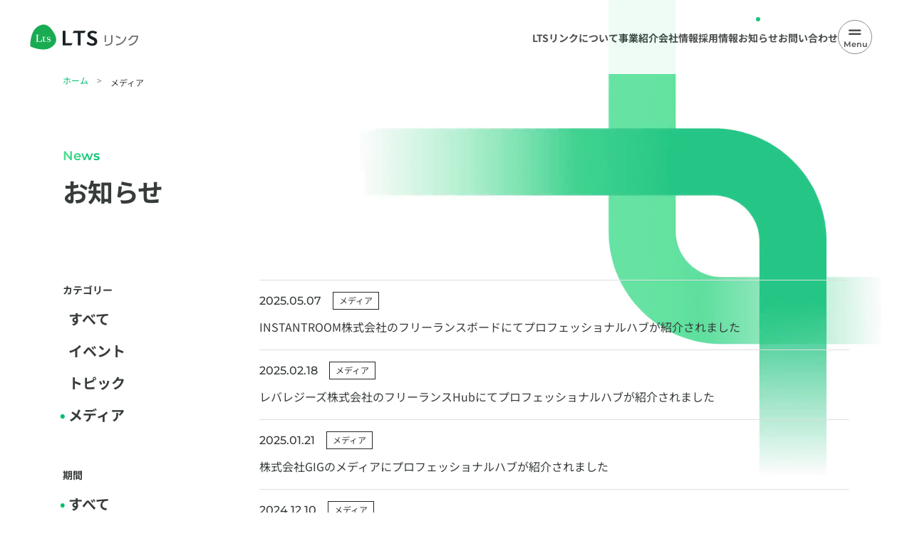

--- FILE ---
content_type: text/html; charset=UTF-8
request_url: https://lts-link.com/category/media/
body_size: 10974
content:

<!DOCTYPE html>
<html dir="ltr" lang="ja" prefix="og: https://ogp.me/ns#">
<head>
	<meta charset='UTF-8' />
	<meta name='viewport' content='width=device-width, initial-scale=1' />
	<meta name='format-detection' content='telephone=no, email=no, address=no'>
	<meta property='og:image' content='/wp-content/themes/link-corp/assets/img/img-ogp.png'>
			<!-- Google Tag Manager -->
		<script>
			(function(w,d,s,l,i){w[l]=w[l]||[];w[l].push({'gtm.start':
			new Date().getTime(),event:'gtm.js'});var f=d.getElementsByTagName(s)[0],
			j=d.createElement(s),dl=l!='dataLayer'?'&l='+l:'';j.async=true;j.src=
			'https://www.googletagmanager.com/gtm.js?id='+i+dl;f.parentNode.insertBefore(j,f);
			})(window,document,'script','dataLayer','GTM-TD9R68RV');
		</script>
		<!-- End Google Tag Manager -->
		<link rel='stylesheet' href='https://use.fontawesome.com/releases/v6.5.1/css/all.css'>
	<link rel='stylesheet' href='/wp-content/themes/link-corp/assets/css/bootstrap.css'>
	<link rel='stylesheet' href='/wp-content/themes/link-corp/style.css'>
	<script src="https://code.jquery.com/jquery-3.7.1.min.js"></script>
	<script src="/wp-content/themes/link-corp/assets/js/common.js"></script>
	<link rel='stylesheet' href='/wp-content/themes/link-corp/assets/css/news.css'>	<title>お知らせ一覧 | 株式会社エル・ティー・エス リンク</title>
	<style>img:is([sizes="auto" i], [sizes^="auto," i]) { contain-intrinsic-size: 3000px 1500px }</style>
	
		<!-- All in One SEO 4.8.5 - aioseo.com -->
	<meta name="description" content="お知らせ一覧のページです。LTSリンクは、IT事業者とプロフェッショナル人財の“出会い”と“つながり”、それによる“協働”の機会を創出します。 企業の課題解決を支援し、ともに成長しながら新しい事業を生み出し、社会に新しい価値を提供していきます。" />
	<meta name="robots" content="max-image-preview:large" />
	<link rel="canonical" href="https://lts-link.com/category/media/" />
	<link rel="next" href="https://lts-link.com/category/media/page/2/" />
	<meta name="generator" content="All in One SEO (AIOSEO) 4.8.5" />
		<script type="application/ld+json" class="aioseo-schema">
			{"@context":"https:\/\/schema.org","@graph":[{"@type":"BreadcrumbList","@id":"https:\/\/lts-link.com\/category\/media\/#breadcrumblist","itemListElement":[{"@type":"ListItem","@id":"https:\/\/lts-link.com#listItem","position":1,"name":"\u30db\u30fc\u30e0","item":"https:\/\/lts-link.com","nextItem":{"@type":"ListItem","@id":"https:\/\/lts-link.com\/category\/media\/#listItem","name":"\u30e1\u30c7\u30a3\u30a2"}},{"@type":"ListItem","@id":"https:\/\/lts-link.com\/category\/media\/#listItem","position":2,"name":"\u30e1\u30c7\u30a3\u30a2","previousItem":{"@type":"ListItem","@id":"https:\/\/lts-link.com#listItem","name":"\u30db\u30fc\u30e0"}}]},{"@type":"CollectionPage","@id":"https:\/\/lts-link.com\/category\/media\/#collectionpage","url":"https:\/\/lts-link.com\/category\/media\/","name":"\u304a\u77e5\u3089\u305b\u4e00\u89a7 | \u682a\u5f0f\u4f1a\u793e\u30a8\u30eb\u30fb\u30c6\u30a3\u30fc\u30fb\u30a8\u30b9 \u30ea\u30f3\u30af","description":"\u304a\u77e5\u3089\u305b\u4e00\u89a7\u306e\u30da\u30fc\u30b8\u3067\u3059\u3002LTS\u30ea\u30f3\u30af\u306f\u3001IT\u4e8b\u696d\u8005\u3068\u30d7\u30ed\u30d5\u30a7\u30c3\u30b7\u30e7\u30ca\u30eb\u4eba\u8ca1\u306e\u201c\u51fa\u4f1a\u3044\u201d\u3068\u201c\u3064\u306a\u304c\u308a\u201d\u3001\u305d\u308c\u306b\u3088\u308b\u201c\u5354\u50cd\u201d\u306e\u6a5f\u4f1a\u3092\u5275\u51fa\u3057\u307e\u3059\u3002 \u4f01\u696d\u306e\u8ab2\u984c\u89e3\u6c7a\u3092\u652f\u63f4\u3057\u3001\u3068\u3082\u306b\u6210\u9577\u3057\u306a\u304c\u3089\u65b0\u3057\u3044\u4e8b\u696d\u3092\u751f\u307f\u51fa\u3057\u3001\u793e\u4f1a\u306b\u65b0\u3057\u3044\u4fa1\u5024\u3092\u63d0\u4f9b\u3057\u3066\u3044\u304d\u307e\u3059\u3002","inLanguage":"ja","isPartOf":{"@id":"https:\/\/lts-link.com\/#website"},"breadcrumb":{"@id":"https:\/\/lts-link.com\/category\/media\/#breadcrumblist"}},{"@type":"Organization","@id":"https:\/\/lts-link.com\/#organization","name":"\u682a\u5f0f\u4f1a\u793e\u30a8\u30eb\u30fb\u30c6\u30a3\u30fc\u30fb\u30a8\u30b9 \u30ea\u30f3\u30af","url":"https:\/\/lts-link.com\/"},{"@type":"WebSite","@id":"https:\/\/lts-link.com\/#website","url":"https:\/\/lts-link.com\/","name":"\u682a\u5f0f\u4f1a\u793e\u30a8\u30eb\u30fb\u30c6\u30a3\u30fc\u30fb\u30a8\u30b9 \u30ea\u30f3\u30af","inLanguage":"ja","publisher":{"@id":"https:\/\/lts-link.com\/#organization"}}]}
		</script>
		<!-- All in One SEO -->

<link rel="alternate" type="application/rss+xml" title="株式会社エル・ティー・エス リンク &raquo; フィード" href="https://lts-link.com/feed/" />
<link rel="alternate" type="application/rss+xml" title="株式会社エル・ティー・エス リンク &raquo; コメントフィード" href="https://lts-link.com/comments/feed/" />
<link rel="alternate" type="application/rss+xml" title="株式会社エル・ティー・エス リンク &raquo; メディア カテゴリーのフィード" href="https://lts-link.com/category/media/feed/" />
<link rel='stylesheet' id='wp-block-library-css' href='https://lts-link.com/wp-includes/css/dist/block-library/style.min.css?ver=6.8.3' media='all' />
<style id='wp-block-library-theme-inline-css'>
.wp-block-audio :where(figcaption){color:#555;font-size:13px;text-align:center}.is-dark-theme .wp-block-audio :where(figcaption){color:#ffffffa6}.wp-block-audio{margin:0 0 1em}.wp-block-code{border:1px solid #ccc;border-radius:4px;font-family:Menlo,Consolas,monaco,monospace;padding:.8em 1em}.wp-block-embed :where(figcaption){color:#555;font-size:13px;text-align:center}.is-dark-theme .wp-block-embed :where(figcaption){color:#ffffffa6}.wp-block-embed{margin:0 0 1em}.blocks-gallery-caption{color:#555;font-size:13px;text-align:center}.is-dark-theme .blocks-gallery-caption{color:#ffffffa6}:root :where(.wp-block-image figcaption){color:#555;font-size:13px;text-align:center}.is-dark-theme :root :where(.wp-block-image figcaption){color:#ffffffa6}.wp-block-image{margin:0 0 1em}.wp-block-pullquote{border-bottom:4px solid;border-top:4px solid;color:currentColor;margin-bottom:1.75em}.wp-block-pullquote cite,.wp-block-pullquote footer,.wp-block-pullquote__citation{color:currentColor;font-size:.8125em;font-style:normal;text-transform:uppercase}.wp-block-quote{border-left:.25em solid;margin:0 0 1.75em;padding-left:1em}.wp-block-quote cite,.wp-block-quote footer{color:currentColor;font-size:.8125em;font-style:normal;position:relative}.wp-block-quote:where(.has-text-align-right){border-left:none;border-right:.25em solid;padding-left:0;padding-right:1em}.wp-block-quote:where(.has-text-align-center){border:none;padding-left:0}.wp-block-quote.is-large,.wp-block-quote.is-style-large,.wp-block-quote:where(.is-style-plain){border:none}.wp-block-search .wp-block-search__label{font-weight:700}.wp-block-search__button{border:1px solid #ccc;padding:.375em .625em}:where(.wp-block-group.has-background){padding:1.25em 2.375em}.wp-block-separator.has-css-opacity{opacity:.4}.wp-block-separator{border:none;border-bottom:2px solid;margin-left:auto;margin-right:auto}.wp-block-separator.has-alpha-channel-opacity{opacity:1}.wp-block-separator:not(.is-style-wide):not(.is-style-dots){width:100px}.wp-block-separator.has-background:not(.is-style-dots){border-bottom:none;height:1px}.wp-block-separator.has-background:not(.is-style-wide):not(.is-style-dots){height:2px}.wp-block-table{margin:0 0 1em}.wp-block-table td,.wp-block-table th{word-break:normal}.wp-block-table :where(figcaption){color:#555;font-size:13px;text-align:center}.is-dark-theme .wp-block-table :where(figcaption){color:#ffffffa6}.wp-block-video :where(figcaption){color:#555;font-size:13px;text-align:center}.is-dark-theme .wp-block-video :where(figcaption){color:#ffffffa6}.wp-block-video{margin:0 0 1em}:root :where(.wp-block-template-part.has-background){margin-bottom:0;margin-top:0;padding:1.25em 2.375em}
</style>
<style id='classic-theme-styles-inline-css'>
/*! This file is auto-generated */
.wp-block-button__link{color:#fff;background-color:#32373c;border-radius:9999px;box-shadow:none;text-decoration:none;padding:calc(.667em + 2px) calc(1.333em + 2px);font-size:1.125em}.wp-block-file__button{background:#32373c;color:#fff;text-decoration:none}
</style>
<style id='global-styles-inline-css'>
:root{--wp--preset--aspect-ratio--square: 1;--wp--preset--aspect-ratio--4-3: 4/3;--wp--preset--aspect-ratio--3-4: 3/4;--wp--preset--aspect-ratio--3-2: 3/2;--wp--preset--aspect-ratio--2-3: 2/3;--wp--preset--aspect-ratio--16-9: 16/9;--wp--preset--aspect-ratio--9-16: 9/16;--wp--preset--color--black: #000000;--wp--preset--color--cyan-bluish-gray: #abb8c3;--wp--preset--color--white: #FFF;--wp--preset--color--pale-pink: #f78da7;--wp--preset--color--vivid-red: #cf2e2e;--wp--preset--color--luminous-vivid-orange: #ff6900;--wp--preset--color--luminous-vivid-amber: #fcb900;--wp--preset--color--light-green-cyan: #7bdcb5;--wp--preset--color--vivid-green-cyan: #00d084;--wp--preset--color--pale-cyan-blue: #8ed1fc;--wp--preset--color--vivid-cyan-blue: #0693e3;--wp--preset--color--vivid-purple: #9b51e0;--wp--preset--color--primary: #0073a8;--wp--preset--color--secondary: #005075;--wp--preset--color--dark-gray: #111;--wp--preset--color--light-gray: #767676;--wp--preset--gradient--vivid-cyan-blue-to-vivid-purple: linear-gradient(135deg,rgba(6,147,227,1) 0%,rgb(155,81,224) 100%);--wp--preset--gradient--light-green-cyan-to-vivid-green-cyan: linear-gradient(135deg,rgb(122,220,180) 0%,rgb(0,208,130) 100%);--wp--preset--gradient--luminous-vivid-amber-to-luminous-vivid-orange: linear-gradient(135deg,rgba(252,185,0,1) 0%,rgba(255,105,0,1) 100%);--wp--preset--gradient--luminous-vivid-orange-to-vivid-red: linear-gradient(135deg,rgba(255,105,0,1) 0%,rgb(207,46,46) 100%);--wp--preset--gradient--very-light-gray-to-cyan-bluish-gray: linear-gradient(135deg,rgb(238,238,238) 0%,rgb(169,184,195) 100%);--wp--preset--gradient--cool-to-warm-spectrum: linear-gradient(135deg,rgb(74,234,220) 0%,rgb(151,120,209) 20%,rgb(207,42,186) 40%,rgb(238,44,130) 60%,rgb(251,105,98) 80%,rgb(254,248,76) 100%);--wp--preset--gradient--blush-light-purple: linear-gradient(135deg,rgb(255,206,236) 0%,rgb(152,150,240) 100%);--wp--preset--gradient--blush-bordeaux: linear-gradient(135deg,rgb(254,205,165) 0%,rgb(254,45,45) 50%,rgb(107,0,62) 100%);--wp--preset--gradient--luminous-dusk: linear-gradient(135deg,rgb(255,203,112) 0%,rgb(199,81,192) 50%,rgb(65,88,208) 100%);--wp--preset--gradient--pale-ocean: linear-gradient(135deg,rgb(255,245,203) 0%,rgb(182,227,212) 50%,rgb(51,167,181) 100%);--wp--preset--gradient--electric-grass: linear-gradient(135deg,rgb(202,248,128) 0%,rgb(113,206,126) 100%);--wp--preset--gradient--midnight: linear-gradient(135deg,rgb(2,3,129) 0%,rgb(40,116,252) 100%);--wp--preset--font-size--small: 19.5px;--wp--preset--font-size--medium: 20px;--wp--preset--font-size--large: 36.5px;--wp--preset--font-size--x-large: 42px;--wp--preset--font-size--normal: 22px;--wp--preset--font-size--huge: 49.5px;--wp--preset--spacing--20: 0.44rem;--wp--preset--spacing--30: 0.67rem;--wp--preset--spacing--40: 1rem;--wp--preset--spacing--50: 1.5rem;--wp--preset--spacing--60: 2.25rem;--wp--preset--spacing--70: 3.38rem;--wp--preset--spacing--80: 5.06rem;--wp--preset--shadow--natural: 6px 6px 9px rgba(0, 0, 0, 0.2);--wp--preset--shadow--deep: 12px 12px 50px rgba(0, 0, 0, 0.4);--wp--preset--shadow--sharp: 6px 6px 0px rgba(0, 0, 0, 0.2);--wp--preset--shadow--outlined: 6px 6px 0px -3px rgba(255, 255, 255, 1), 6px 6px rgba(0, 0, 0, 1);--wp--preset--shadow--crisp: 6px 6px 0px rgba(0, 0, 0, 1);}:where(.is-layout-flex){gap: 0.5em;}:where(.is-layout-grid){gap: 0.5em;}body .is-layout-flex{display: flex;}.is-layout-flex{flex-wrap: wrap;align-items: center;}.is-layout-flex > :is(*, div){margin: 0;}body .is-layout-grid{display: grid;}.is-layout-grid > :is(*, div){margin: 0;}:where(.wp-block-columns.is-layout-flex){gap: 2em;}:where(.wp-block-columns.is-layout-grid){gap: 2em;}:where(.wp-block-post-template.is-layout-flex){gap: 1.25em;}:where(.wp-block-post-template.is-layout-grid){gap: 1.25em;}.has-black-color{color: var(--wp--preset--color--black) !important;}.has-cyan-bluish-gray-color{color: var(--wp--preset--color--cyan-bluish-gray) !important;}.has-white-color{color: var(--wp--preset--color--white) !important;}.has-pale-pink-color{color: var(--wp--preset--color--pale-pink) !important;}.has-vivid-red-color{color: var(--wp--preset--color--vivid-red) !important;}.has-luminous-vivid-orange-color{color: var(--wp--preset--color--luminous-vivid-orange) !important;}.has-luminous-vivid-amber-color{color: var(--wp--preset--color--luminous-vivid-amber) !important;}.has-light-green-cyan-color{color: var(--wp--preset--color--light-green-cyan) !important;}.has-vivid-green-cyan-color{color: var(--wp--preset--color--vivid-green-cyan) !important;}.has-pale-cyan-blue-color{color: var(--wp--preset--color--pale-cyan-blue) !important;}.has-vivid-cyan-blue-color{color: var(--wp--preset--color--vivid-cyan-blue) !important;}.has-vivid-purple-color{color: var(--wp--preset--color--vivid-purple) !important;}.has-black-background-color{background-color: var(--wp--preset--color--black) !important;}.has-cyan-bluish-gray-background-color{background-color: var(--wp--preset--color--cyan-bluish-gray) !important;}.has-white-background-color{background-color: var(--wp--preset--color--white) !important;}.has-pale-pink-background-color{background-color: var(--wp--preset--color--pale-pink) !important;}.has-vivid-red-background-color{background-color: var(--wp--preset--color--vivid-red) !important;}.has-luminous-vivid-orange-background-color{background-color: var(--wp--preset--color--luminous-vivid-orange) !important;}.has-luminous-vivid-amber-background-color{background-color: var(--wp--preset--color--luminous-vivid-amber) !important;}.has-light-green-cyan-background-color{background-color: var(--wp--preset--color--light-green-cyan) !important;}.has-vivid-green-cyan-background-color{background-color: var(--wp--preset--color--vivid-green-cyan) !important;}.has-pale-cyan-blue-background-color{background-color: var(--wp--preset--color--pale-cyan-blue) !important;}.has-vivid-cyan-blue-background-color{background-color: var(--wp--preset--color--vivid-cyan-blue) !important;}.has-vivid-purple-background-color{background-color: var(--wp--preset--color--vivid-purple) !important;}.has-black-border-color{border-color: var(--wp--preset--color--black) !important;}.has-cyan-bluish-gray-border-color{border-color: var(--wp--preset--color--cyan-bluish-gray) !important;}.has-white-border-color{border-color: var(--wp--preset--color--white) !important;}.has-pale-pink-border-color{border-color: var(--wp--preset--color--pale-pink) !important;}.has-vivid-red-border-color{border-color: var(--wp--preset--color--vivid-red) !important;}.has-luminous-vivid-orange-border-color{border-color: var(--wp--preset--color--luminous-vivid-orange) !important;}.has-luminous-vivid-amber-border-color{border-color: var(--wp--preset--color--luminous-vivid-amber) !important;}.has-light-green-cyan-border-color{border-color: var(--wp--preset--color--light-green-cyan) !important;}.has-vivid-green-cyan-border-color{border-color: var(--wp--preset--color--vivid-green-cyan) !important;}.has-pale-cyan-blue-border-color{border-color: var(--wp--preset--color--pale-cyan-blue) !important;}.has-vivid-cyan-blue-border-color{border-color: var(--wp--preset--color--vivid-cyan-blue) !important;}.has-vivid-purple-border-color{border-color: var(--wp--preset--color--vivid-purple) !important;}.has-vivid-cyan-blue-to-vivid-purple-gradient-background{background: var(--wp--preset--gradient--vivid-cyan-blue-to-vivid-purple) !important;}.has-light-green-cyan-to-vivid-green-cyan-gradient-background{background: var(--wp--preset--gradient--light-green-cyan-to-vivid-green-cyan) !important;}.has-luminous-vivid-amber-to-luminous-vivid-orange-gradient-background{background: var(--wp--preset--gradient--luminous-vivid-amber-to-luminous-vivid-orange) !important;}.has-luminous-vivid-orange-to-vivid-red-gradient-background{background: var(--wp--preset--gradient--luminous-vivid-orange-to-vivid-red) !important;}.has-very-light-gray-to-cyan-bluish-gray-gradient-background{background: var(--wp--preset--gradient--very-light-gray-to-cyan-bluish-gray) !important;}.has-cool-to-warm-spectrum-gradient-background{background: var(--wp--preset--gradient--cool-to-warm-spectrum) !important;}.has-blush-light-purple-gradient-background{background: var(--wp--preset--gradient--blush-light-purple) !important;}.has-blush-bordeaux-gradient-background{background: var(--wp--preset--gradient--blush-bordeaux) !important;}.has-luminous-dusk-gradient-background{background: var(--wp--preset--gradient--luminous-dusk) !important;}.has-pale-ocean-gradient-background{background: var(--wp--preset--gradient--pale-ocean) !important;}.has-electric-grass-gradient-background{background: var(--wp--preset--gradient--electric-grass) !important;}.has-midnight-gradient-background{background: var(--wp--preset--gradient--midnight) !important;}.has-small-font-size{font-size: var(--wp--preset--font-size--small) !important;}.has-medium-font-size{font-size: var(--wp--preset--font-size--medium) !important;}.has-large-font-size{font-size: var(--wp--preset--font-size--large) !important;}.has-x-large-font-size{font-size: var(--wp--preset--font-size--x-large) !important;}
:where(.wp-block-post-template.is-layout-flex){gap: 1.25em;}:where(.wp-block-post-template.is-layout-grid){gap: 1.25em;}
:where(.wp-block-columns.is-layout-flex){gap: 2em;}:where(.wp-block-columns.is-layout-grid){gap: 2em;}
:root :where(.wp-block-pullquote){font-size: 1.5em;line-height: 1.6;}
</style>
<link rel='stylesheet' id='contact-form-7-css' href='https://lts-link.com/wp-content/plugins/contact-form-7/includes/css/styles.css?ver=6.1.1' media='all' />
<link rel='stylesheet' id='flexy-breadcrumb-css' href='https://lts-link.com/wp-content/plugins/flexy-breadcrumb/public/css/flexy-breadcrumb-public.css?ver=1.2.1' media='all' />
<link rel='stylesheet' id='flexy-breadcrumb-font-awesome-css' href='https://lts-link.com/wp-content/plugins/flexy-breadcrumb/public/css/font-awesome.min.css?ver=4.7.0' media='all' />
<link rel='stylesheet' id='parent-style-css' href='https://lts-link.com/wp-content/themes/twentynineteen/style.css?ver=6.8.3' media='all' />
<link rel='stylesheet' id='twentynineteen-style-css' href='https://lts-link.com/wp-content/themes/link-corp/style.css?ver=6.8.3' media='all' />
<link rel='stylesheet' id='twentynineteen-print-style-css' href='https://lts-link.com/wp-content/themes/twentynineteen/print.css?ver=6.8.3' media='print' />
<script src="https://lts-link.com/wp-includes/js/jquery/jquery.min.js?ver=3.7.1" id="jquery-core-js"></script>
<script src="https://lts-link.com/wp-includes/js/jquery/jquery-migrate.min.js?ver=3.4.1" id="jquery-migrate-js"></script>
<link rel="https://api.w.org/" href="https://lts-link.com/wp-json/" /><link rel="alternate" title="JSON" type="application/json" href="https://lts-link.com/wp-json/wp/v2/categories/7" /><link rel="EditURI" type="application/rsd+xml" title="RSD" href="https://lts-link.com/xmlrpc.php?rsd" />
<meta name="generator" content="WordPress 6.8.3" />

            <style type="text/css">              
                
                /* Background color */
                .fbc-page .fbc-wrap .fbc-items {
                    background-color: #ffffff00;
                }
                /* Items font size */
                .fbc-page .fbc-wrap .fbc-items li {
                    font-size: 12px;
                }
                
                /* Items' link color */
                .fbc-page .fbc-wrap .fbc-items li a {
                    color: #00bf6f;                    
                }
                
                /* Seprator color */
                .fbc-page .fbc-wrap .fbc-items li .fbc-separator {
                    color: #7c817f;
                }
                
                /* Active item & end-text color */
                .fbc-page .fbc-wrap .fbc-items li.active span,
                .fbc-page .fbc-wrap .fbc-items li .fbc-end-text {
                    color: #373c3a;
                    font-size: 12px;
                }
            </style>

            <link rel="icon" href="https://lts-link.com/wp-content/uploads/2024/03/corp-favicon-1.png" sizes="32x32" />
<link rel="icon" href="https://lts-link.com/wp-content/uploads/2024/03/corp-favicon-1.png" sizes="192x192" />
<link rel="apple-touch-icon" href="https://lts-link.com/wp-content/uploads/2024/03/corp-favicon-1.png" />
<meta name="msapplication-TileImage" content="https://lts-link.com/wp-content/uploads/2024/03/corp-favicon-1.png" />
</head>
<body>
		<!-- Google Tag Manager (noscript) -->
	<noscript>
		<iframe src="https://www.googletagmanager.com/ns.html?id=GTM-TD9R68RV"
		height="0" width="0" style="display:none;visibility:hidden"></iframe>
	</noscript>
	<!-- End Google Tag Manager (noscript) -->
			<header class='header-menu d-flex position-fixed w-100 py-4 z-3'>
		<div class='me-auto'>
			<a href='/' class='d-block'>
				<img src='/wp-content/themes/link-corp/assets/img/logo-lts-link.png' alt='株式会社エル・ティー・エス リンク' class='d-inline-block logo'>
			</a>
		</div>
		<div class='d-flex align-items-center ms-auto header-right-contents'>
			<a href='/about-us' class='d-none d-pc-block position-relative hover-green'>
								<span class='font-s fw-bold corp-text-black'>LTSリンクについて</span>
			</a>
			<a href='/service' class='d-none d-pc-block position-relative hover-green'>
								<span class='font-s fw-bold corp-text-black'>事業紹介</span>
			</a>
			<a href='/company' class='d-none d-pc-block position-relative hover-green'>
								<span class='font-s fw-bold corp-text-black'>会社情報</span>
			</a>
			<a href='/recruit' class='d-none d-pc-block position-relative hover-green'>
								<span class='font-s fw-bold corp-text-black'>採用情報</span>
			</a>
			<a href='/news' class='d-none d-pc-block position-relative hover-green'>
				<span class='green-point-xs position-absolute'></span>				<span class='font-s fw-bold corp-text-black'>お知らせ</span>
			</a>
			<a href='/contact' class='d-none d-pc-block position-relative hover-green'>
								<span class='font-s fw-bold corp-text-black'>お問い合わせ</span>
			</a>
			<a class='btn-white btn-white-border flex-column justify-content-center' id='menu'>
				<i class='fas fa-grip-lines font-l'></i>
				<span class='montserrat fw-bold menu-text'>Menu</span>
			</a>
		</div>
	</header>
	<nav class='d-flex background-black opacity-0 z-3 pe-none navigation-menu'>
		<a class='position-absolute btn-white btn-white-border flex-column justify-content-center' id='close'>
			<i class='fas fa-xmark font-l'></i>
			<span class='montserrat fw-bold close-text lh-normal'>Close</span>
		</a>
		<div class='align-items-start nav-menu lh-normal'>
			<div class='contents-wrapper'>
				<div class='nav-content-wrapper'>
					<div>
						<a href='/' class='d-inline-block hover-opacity text-white mb-32px'>
							<span class='montserrat fw-semibold content-title'>Top</span>
							<span class='font-s fw-bold pe-2 content-sub-title'>トップページ</span>
							<i class='fas fa-arrow-right arrow-right'></i>
						</a>
					</div>
					<div class='mb-32px'>
						<div>
							<a href='/about-us' class='d-inline-block hover-opacity text-white mb-3'>
								<span class='montserrat fw-semibold content-title'>About</span>
								<span class='font-s fw-bold pe-2 content-sub-title'>LTSリンクについて</span>
								<i class='fas fa-arrow-right arrow-right'></i>
							</a>
						</div>
						<div><a href='/about-us#corporate-philosophy' class='d-inline-block hover-opacity font-s fw-medium text-white child-content mb-0'>経営理念</a></div>
						<div><a href='/message' class='d-inline-block hover-opacity font-s fw-medium text-white child-content mb-0'>代表メッセージ</a></div>
					</div>
					<div class='mb-32px'>
						<div>
							<a href='/service' class='d-inline-block hover-opacity text-white mb-3'>
								<span class='montserrat fw-semibold content-title'>Business</span>
								<span class='font-s fw-bold pe-2 content-sub-title'>事業紹介</span>
								<i class='fas fa-arrow-right arrow-right'></i>
							</a>
						</div>
						<div><a href='/service#prohub' class='d-inline-block hover-opacity font-s fw-medium text-white child-content mb-0'>プロフェッショナルハブ</a></div><div><a href='/service#anavi' class='d-inline-block hover-opacity font-s fw-medium text-white child-content mb-0'>アサインナビ</a></div><div><a href='/service#community' class='d-inline-block hover-opacity font-s fw-medium text-white child-content mb-0'>コミュニティ運営</a></div><div><a href='/service#subscription' class='d-inline-block hover-opacity font-s fw-medium text-white child-content mb-0'>サブスクリプションビジネス変革支援</a></div><div><a href='/service#training' class='d-inline-block hover-opacity font-s fw-medium text-white child-content mb-0'>研修・トレーニング</a></div>					</div>
				</div>
				<div class='d-block nav-content-wrapper'>
					<div class='mb-32px'>
						<div>
							<a href='/company' class='d-inline-block hover-opacity text-white mb-3'>
								<span class='montserrat fw-semibold content-title'>Company</span>
								<span class='font-s fw-bold pe-2 content-sub-title'>会社情報</span>
								<i class='fas fa-arrow-right arrow-right'></i>
							</a>
						</div>
						<div><a href='/company#profile' class='d-inline-block hover-opacity font-s fw-medium text-white child-content mb-0'>会社概要</a></div>
						<div><a href='/company#intro' class='d-inline-block hover-opacity font-s fw-medium text-white child-content mb-0'>経営陣紹介</a></div>
						<div><a href='/company#history' class='d-inline-block hover-opacity font-s fw-medium text-white child-content mb-0'>沿革</a></div>
						<div><a href='/company/access' class='d-inline-block hover-opacity font-s fw-medium text-white child-content mb-0'>アクセス</a></div>
					</div>
					<div>
						<a href='/recruit' class='d-inline-block hover-opacity text-white mb-32px'>
							<span class='montserrat fw-semibold content-title'>Recruit</span>
							<span class='font-s fw-bold pe-2 content-sub-title'>採用情報</span>
							<i class='fas fa-arrow-right arrow-right'></i>
						</a>
					</div>
					<div>
						<a href='/news' class='d-inline-block hover-opacity text-white mb-32px'>
							<span class='montserrat fw-semibold content-title'>News</span>
							<span class='font-s fw-bold pe-2 content-sub-title'>お知らせ</span>
							<i class='fas fa-arrow-right arrow-right'></i>
						</a>
					</div>
					<div>
						<a href='/contact' class='d-inline-block hover-opacity text-white mb-32px'>
							<span class='montserrat fw-semibold content-title'>Contact</span>
							<span class='font-s fw-bold pe-2 content-sub-title'>お問い合わせ</span>
							<i class='fas fa-arrow-right arrow-right'></i>
						</a>
					</div>
				</div>
			</div>
			<div class='d-block'>
				<a href='/' class='d-inline-block hover-opacity'>
					<img src='/wp-content/themes/link-corp/assets/img/logo-lts-link-white.png' alt='株式会社エル・ティー・エス リンク' id='navigation-img' class='logo-white mb-4'>
				</a>
				<div class='ms-3'>
					<a href='/privacy' class='d-inline-block hover-opacity font-xxs text-white mb-3'>個人情報保護方針</a>
				</div>
				<div class='ms-3'>
					<a href='/external-tools' class='d-inline-block hover-opacity font-xxs text-white mb-4'>外部送信ツールに関する公表事項</a>
				</div>
				<div class='ms-3'>
					<img src='/wp-content/themes/link-corp/assets/img/img-iso.png' alt='IS 543050 / ISO 27001' id='navigation-img' class='iso-img mb-1'>
					<p class='iso-text text-white'>IS 543050 / ISO 27001</p>
				</div>
			</div>
		</div>
	</nav>
	<div class='undertop-motif-area'>
			<video id='video-pc' class='d-none d-pc-block w-100' webkit-playsinline playsinline muted>
				<source src='/wp-content/themes/link-corp/assets/video/bg-mv-undertop-pc.mp4' type='video/mp4'>
			</video>
			<video id='video-sp-tab'class='d-pc-none w-100' webkit-playsinline playsinline muted>
				<source src='/wp-content/themes/link-corp/assets/video/bg-mv-undertop-tab-sp.mp4' type='video/mp4'>
			</video>
		</div>
<main id='news'>
<main id='news post-page'>
    <div class='container breadcrumb-pb'>
        			<!-- Flexy Breadcrumb -->
			<div class="fbc fbc-page">

				<!-- Breadcrumb wrapper -->
				<div class="fbc-wrap">

					<!-- Ordered list-->
					<ol class="fbc-items" itemscope itemtype="https://schema.org/BreadcrumbList">
						            <li itemprop="itemListElement" itemscope itemtype="https://schema.org/ListItem">
                <span itemprop="name">
                    <!-- Home Link -->
                    <a itemprop="item" href="https://lts-link.com">
                    
                        ホーム                    </a>
                </span>
                <meta itemprop="position" content="1" /><!-- Meta Position-->
             </li><li><span class="fbc-separator">></span></li><li class="active" itemprop="itemListElement" itemscope itemtype="https://schema.org/ListItem"><span itemprop="name" title="メディア">メディア</span><meta itemprop="position" content="2" /></li>					</ol>
					<div class="clearfix"></div>
				</div>
			</div>
			    </div>  
    <section id='news-list' class='section-pb fadeup-animation'>
        <div class='container'>
            <p class='d-inline-block text-green-gradation montserrat font-18px lh-normal fw-semibold'>News</p>
            <h1 class='font-xxl lh-160 mt-2 mb-0'>お知らせ</h1>
        </div>
        <div class='container contents-pt contents-pb d-pc-flex justify-content-between post-container'>
            <!-- リスト sp/tab -->
            <div class='d-pc-none d-tab-flex justify-content-center gap-20px list-mb-56px'>
                <div class='mb-3 mb-md-0 category-dropdown'>
                    <p class='lh-lg font-s fw-bold list-title'>カテゴリー</p>
                    <ul class='select z-2 bg-white position-relative'>
                        <li>
                            <input class='d-none' type='radio' name='category' id='category-close' />
                            <span class='select-label select-label-placeholder px-3 pt-3 lh-normal fw-bold corp-text-black'>すべて</span>
                            <span class='close-area'></span>
                        </li>
                        <li class='select-items'>
                            <input class='select-expand' type='radio' name='category' id='category-opener' />
                            <ul class='select-options pt-3 ps-0'>
                                <li class='select-option all-category-width'>
                                    <input class='select-input d-none cat-item-0' type='radio' name='category' id='all_categories' value='0'>
                                    <label class='select-label all-category-width px-3 lh-normal fw-bold corp-text-black' for='all_categories'>すべて</label>
                                </li>
                                <li class="select_option">
            <input class="select-input d-none cat-item-3" type="radio" name="category" id="category_category-event" value="3" />
            <label class="select-label px-3 lh-normal fw-bold corp-text-black" for="category_category-event">イベント</label>
          </li><li class="select_option">
            <input class="select-input d-none cat-item-1" type="radio" name="category" id="category_category-topic" value="1" />
            <label class="select-label px-3 lh-normal fw-bold corp-text-black" for="category_category-topic">トピック</label>
          </li><li class="select_option">
            <input class="select-input d-none cat-item-7" type="radio" name="category" id="category_category-media" value="7" />
            <label class="select-label px-3 lh-normal fw-bold corp-text-black" for="category_category-media">メディア</label>
          </li>                            </ul>
                            <label class='select-expand-label w-100' for='category-opener'></label>
                        </li>
                    </ul>
                </div>
                <div class='year-dropdown'>
                    <p class='lh-lg font-s fw-bold list-title'>期間</p>
                    <ul class='select bg-white position-relative'>
                        <li>
                            <input class='d-none' type='radio' name='archive_year' id='year-close' value=''/>
                            <span class='select-label select-label-placeholder px-3 pt-3 lh-normal fw-bold corp-text-black'>すべて</span>
                            <span class='close-area'></span>
                        </li>
                        <li class='select-items'>
                            <input class='select-expand' type='radio' name='archive_year' id='year-opener'/>
                            <ul class='select-options pt-3 ps-0'>
                                <li class='select-option all-category-width'>
                                    <input class='select-input d-none cat-item-0' type='radio' name='archive_year' id='all_years' value='0'>
                                    <label class='select-label all-category-width px-3 lh-normal fw-bold corp-text-black' for='all_years'>すべて</label>
                                </li>
                                <li class="select_option">
          <input class="select-input d-none" type="radio" name="archive_year" id="archive_year_0" value="2026" />
          <label class="select-label px-3 lh-normal fw-bold corp-text-black" for="archive_year_0">2026</label>
        </li><li class="select_option">
          <input class="select-input d-none" type="radio" name="archive_year" id="archive_year_1" value="2025" />
          <label class="select-label px-3 lh-normal fw-bold corp-text-black" for="archive_year_1">2025</label>
        </li><li class="select_option">
          <input class="select-input d-none" type="radio" name="archive_year" id="archive_year_2" value="2024" />
          <label class="select-label px-3 lh-normal fw-bold corp-text-black" for="archive_year_2">2024</label>
        </li><li class="select_option">
          <input class="select-input d-none" type="radio" name="archive_year" id="archive_year_3" value="2023" />
          <label class="select-label px-3 lh-normal fw-bold corp-text-black" for="archive_year_3">2023</label>
        </li><li class="select_option">
          <input class="select-input d-none" type="radio" name="archive_year" id="archive_year_4" value="2022" />
          <label class="select-label px-3 lh-normal fw-bold corp-text-black" for="archive_year_4">2022</label>
        </li><li class="select_option">
          <input class="select-input d-none" type="radio" name="archive_year" id="archive_year_5" value="2021" />
          <label class="select-label px-3 lh-normal fw-bold corp-text-black" for="archive_year_5">2021</label>
        </li><li class="select_option">
          <input class="select-input d-none" type="radio" name="archive_year" id="archive_year_6" value="2020" />
          <label class="select-label px-3 lh-normal fw-bold corp-text-black" for="archive_year_6">2020</label>
        </li><li class="select_option">
          <input class="select-input d-none" type="radio" name="archive_year" id="archive_year_7" value="2019" />
          <label class="select-label px-3 lh-normal fw-bold corp-text-black" for="archive_year_7">2019</label>
        </li><li class="select_option">
          <input class="select-input d-none" type="radio" name="archive_year" id="archive_year_8" value="2018" />
          <label class="select-label px-3 lh-normal fw-bold corp-text-black" for="archive_year_8">2018</label>
        </li><li class="select_option">
          <input class="select-input d-none" type="radio" name="archive_year" id="archive_year_9" value="2017" />
          <label class="select-label px-3 lh-normal fw-bold corp-text-black" for="archive_year_9">2017</label>
        </li>                            </ul>
                            <label class='select-expand-label w-100' for='year-opener'></label>
                        </li>
                    </ul>
                </div>
            </div>
            <!-- リスト pc -->
            <div class='d-none d-pc-block list-pc'>
                <div class='list-wrapper pc-category'>
                    <p class='lh-lg font-s fw-bold list-title'>カテゴリー</p>
                    <ul class="list-ul position-relative"><li class="cat-item cat-item-0 all-link-category"><a href="https://lts-link.com/news/">すべて</a></li>	<li class="cat-item cat-item-3"><a href="https://lts-link.com/category/event/">イベント</a>
</li>
	<li class="cat-item cat-item-1"><a href="https://lts-link.com/category/topic/">トピック</a>
</li>
	<li class="cat-item cat-item-7 current current-cat"><a aria-current="page" href="https://lts-link.com/category/media/">メディア</a>
</li>
</ul>                </div>
                <div class='pc-post-year'>
                    <p class='lh-lg font-s fw-bold list-title'>期間</p>
                    <ul class="list-ul"><li class="notosans cat-item-0 all-link-post-year"><a href="https://lts-link.com/news/">すべて</a></li>	<li><a href='https://lts-link.com/news/2026/'>2026</a></li>
	<li><a href='https://lts-link.com/news/2025/'>2025</a></li>
	<li><a href='https://lts-link.com/news/2024/'>2024</a></li>
	<li><a href='https://lts-link.com/news/2023/'>2023</a></li>
	<li><a href='https://lts-link.com/news/2022/'>2022</a></li>
	<li><a href='https://lts-link.com/news/2021/'>2021</a></li>
	<li><a href='https://lts-link.com/news/2020/'>2020</a></li>
	<li><a href='https://lts-link.com/news/2019/'>2019</a></li>
	<li><a href='https://lts-link.com/news/2018/'>2018</a></li>
	<li><a href='https://lts-link.com/news/2017/'>2017</a></li>
</ul>                </div>
            </div>
            <!-- お知らせ一覧 -->
            <div class='main-contents'>
                                    <article class='post-article border-content py-3 px-0 mt-0'>
    <a href='https://lts-link.com/news/2025/05/07/post-2739/'>
        <div class='mb-2 d-flex align-items-center'>
            <span class='lh-normal montserrat fw-medium me-3 corp-text-black'>
                2025.05.07            </span>
            <span class='font-xxs border border-dark cat-text-wrapper d-inline-block py-0 px-2 align-middle text-center corp-text-black'>
                メディア            </span>
        </div>
        <p class='lh-lg news-hover corp-text-black'>
            INSTANTROOM株式会社のフリーランスボードにてプロフェッショナルハブが紹介されました        </p>
    </a>
</article>
<article class='post-article border-content py-3 px-0 mt-0'>
    <a href='https://lts-link.com/news/2025/02/18/post-2691/'>
        <div class='mb-2 d-flex align-items-center'>
            <span class='lh-normal montserrat fw-medium me-3 corp-text-black'>
                2025.02.18            </span>
            <span class='font-xxs border border-dark cat-text-wrapper d-inline-block py-0 px-2 align-middle text-center corp-text-black'>
                メディア            </span>
        </div>
        <p class='lh-lg news-hover corp-text-black'>
            レバレジーズ株式会社のフリーランスHubにてプロフェッショナルハブが紹介されました        </p>
    </a>
</article>
<article class='post-article border-content py-3 px-0 mt-0'>
    <a href='https://lts-link.com/news/2025/01/21/post-2682/'>
        <div class='mb-2 d-flex align-items-center'>
            <span class='lh-normal montserrat fw-medium me-3 corp-text-black'>
                2025.01.21            </span>
            <span class='font-xxs border border-dark cat-text-wrapper d-inline-block py-0 px-2 align-middle text-center corp-text-black'>
                メディア            </span>
        </div>
        <p class='lh-lg news-hover corp-text-black'>
            株式会社GIGのメディアにプロフェッショナルハブが紹介されました        </p>
    </a>
</article>
<article class='post-article border-content py-3 px-0 mt-0'>
    <a href='https://lts-link.com/news/2024/12/10/post-2566-3/'>
        <div class='mb-2 d-flex align-items-center'>
            <span class='lh-normal montserrat fw-medium me-3 corp-text-black'>
                2024.12.10            </span>
            <span class='font-xxs border border-dark cat-text-wrapper d-inline-block py-0 px-2 align-middle text-center corp-text-black'>
                メディア            </span>
        </div>
        <p class='lh-lg news-hover corp-text-black'>
            株式会社R&#038;Gのメディアにプロフェッショナルハブが紹介されました        </p>
    </a>
</article>
<article class='post-article border-content py-3 px-0 mt-0'>
    <a href='https://lts-link.com/news/2024/07/29/post-2566-2/'>
        <div class='mb-2 d-flex align-items-center'>
            <span class='lh-normal montserrat fw-medium me-3 corp-text-black'>
                2024.07.29            </span>
            <span class='font-xxs border border-dark cat-text-wrapper d-inline-block py-0 px-2 align-middle text-center corp-text-black'>
                メディア            </span>
        </div>
        <p class='lh-lg news-hover corp-text-black'>
            動画メディア『IRTV』にAXLBIT社との協業に関する紹介動画が掲載されました        </p>
    </a>
</article>
<article class='post-article border-content py-3 px-0 mt-0'>
    <a href='https://lts-link.com/news/2024/07/01/post-2566/'>
        <div class='mb-2 d-flex align-items-center'>
            <span class='lh-normal montserrat fw-medium me-3 corp-text-black'>
                2024.07.01            </span>
            <span class='font-xxs border border-dark cat-text-wrapper d-inline-block py-0 px-2 align-middle text-center corp-text-black'>
                メディア            </span>
        </div>
        <p class='lh-lg news-hover corp-text-black'>
            webメディア『コンサルフリー』にプロフェッショナルハブのインタビューが掲載されました        </p>
    </a>
</article>
<article class='post-article border-content py-3 px-0 mt-0'>
    <a href='https://lts-link.com/news/2019/09/06/2019-09-06/'>
        <div class='mb-2 d-flex align-items-center'>
            <span class='lh-normal montserrat fw-medium me-3 corp-text-black'>
                2019.09.06            </span>
            <span class='font-xxs border border-dark cat-text-wrapper d-inline-block py-0 px-2 align-middle text-center corp-text-black'>
                トピック            </span>
        </div>
        <p class='lh-lg news-hover corp-text-black'>
            ⽉額単価230万円の⾼単価案件も多数！<br>コンサルティング特化型の案件紹介サービス「コンサルタントジョブ」が1周年に        </p>
    </a>
</article>
<article class='post-article border-content py-3 px-0 mt-0'>
    <a href='https://lts-link.com/news/2019/08/02/2019-08-01/'>
        <div class='mb-2 d-flex align-items-center'>
            <span class='lh-normal montserrat fw-medium me-3 corp-text-black'>
                2019.08.02            </span>
            <span class='font-xxs border border-dark cat-text-wrapper d-inline-block py-0 px-2 align-middle text-center corp-text-black'>
                メディア            </span>
        </div>
        <p class='lh-lg news-hover corp-text-black'>
            ITビジネスの⼈材調達・案件（取引先）開拓のヒントを 無料配信するメディア「H!NT」がオープン        </p>
    </a>
</article>
<article class='post-article border-content py-3 px-0 mt-0'>
    <a href='https://lts-link.com/news/2019/03/04/2019-03-04/'>
        <div class='mb-2 d-flex align-items-center'>
            <span class='lh-normal montserrat fw-medium me-3 corp-text-black'>
                2019.03.04            </span>
            <span class='font-xxs border border-dark cat-text-wrapper d-inline-block py-0 px-2 align-middle text-center corp-text-black'>
                トピック            </span>
        </div>
        <p class='lh-lg news-hover corp-text-black'>
            外出先からスマホで案件＆人材をマッチング！「アサインナビ」がチャット機能など大型リニューアル        </p>
    </a>
</article>
<article class='post-article border-content py-3 px-0 mt-0'>
    <a href='https://lts-link.com/news/2018/11/30/2018-11-29/'>
        <div class='mb-2 d-flex align-items-center'>
            <span class='lh-normal montserrat fw-medium me-3 corp-text-black'>
                2018.11.30            </span>
            <span class='font-xxs border border-dark cat-text-wrapper d-inline-block py-0 px-2 align-middle text-center corp-text-black'>
                イベント            </span>
        </div>
        <p class='lh-lg news-hover corp-text-black'>
            『エンジニア・コンサルタント』を集めプロジェクトを成功させる方法が学べる<br>人材調達に関する無料相談会第10回を開催！        </p>
    </a>
</article>
            </div>
        </div>
        <div class='contents-pb text-center'>
            
	<nav class="navigation pagination" aria-label="投稿のページ送り">
		<h2 class="screen-reader-text">投稿ナビゲーション</h2>
		<div class="nav-links"><span aria-current="page" class="page-numbers current">1</span>
<a class="page-numbers" href="https://lts-link.com/category/media/page/2/">2</a>
<a class="next page-numbers" href="https://lts-link.com/category/media/page/2/">></a></div>
	</nav>        </div>
            <div class='main-contents'>
                            </div>
    </section>


	</div><!-- #content -->
	<div class='contact background-white-grey'>
		<div class='container py-32px py-660-56px'>
            <div class='first-container d-block justify-content-between'>
                <div class='second-container-01 align-items-center mb-660-19px mb-pc-0'>
                    <p class='montserrat font-montserrat-xl fw-semibold mb-2 mb-660-0 mb-pc-8px lh-normal'>Contact</p>
                    <p class='notosans font-s fw-normal mb-4 mb-660-0 lh-lg'>サービスについてのご相談やお問い合わせ、<br>採用に関するご質問などお気軽にご連絡ください。</p>
                </div>
                <div class='second-container-02 align-items-center'>
                    <div class='mb-3 mb-660-0'>
                        <a href='/contact' class='d-flex align-items-center position-relative hover-animation hover-green-slow'>
                            <span class='ps-3 btn-green'><i class='fa-regular fa-paper-plane'></i></span>
                            <p class='notosans fw-bold ps-3 lh-normal text-nowrap'>お問い合わせフォームへ</p>
                        </a>
                    </div>
                    <!-- sp：リンクありの電話番号表示 -->
                    <div class='lh-small d-block d-660-none'>
                        <a href='tel:0368976142' class='d-flex align-items-center position-relative hover-animation'>
                            <span class='ps-3 btn-green'><i class='fa-solid fa-phone-flip'></i></span>
                            <div class='d-inline-block'>
                                <span class='montserrat font-montserrat-m pt-0 ps-3 mb-0 fw-semibold lh-normal text-nowrap'>03-6897-6142</span>
                                <br>
                                <span class='notosans font-s ps-3 mb-0 fw-bold lh-normal'>受付時間 9:30〜18:00</span>
                            </div>
                        </a>
                    </div>
                    <!-- tab、pc：リンクなしの電話番号を表示 -->
                    <div class='d-none d-660-block'>
                        <div class='d-flex lh-small'>
                            <i class='ps-3 fa-solid fa-phone-flip btn-green pe-none'></i>
                            <div class='d-inline-block'>
                                <span class='montserrat font-montserrat-m pt-0 ps-3 mb-0 fw-semibold lh-normal text-nowrap'>03-6897-6142</span>
                                <br>
                                <span class='notosans font-s ps-3 mb-0 fw-bold lh-normal'>受付時間 9:30〜18:00</span>
                            </div>
                        </div>
                    </div>
                </div>
            </div>
		</div>
	</div>
</main>
	<footer class='background-black lh-normal font-s'>
        <div class='pb-4 pt-40px pt-660-56px container'>
            <div class='first-container justify-content-center'>
                <div class='second-container'>
                    <div class='third-container third-container-width'>
                        <div class='mb-4 mb-pc-0 fourth-container fourth-container-width'>
                            <div class='mb-3'><a href='/about-us' class='fw-bold text-white hover-opacity'>LTSリンクについて</a></div>
                            <div class='mb-3'><a href='/about-us#corporate-philosophy'><span class='text-thin-grey hover-opacity'>経営理念</span></a></div>
                            <div><a href='/message'><span class='text-thin-grey hover-opacity'>代表メッセージ</span></a></div>
                        </div>
                        <div class='mb-4 mb-pc-0 fourth-container fourth-container-width'>
                            <div class='mb-3'><a href='/service' class='fw-bold text-white hover-opacity'>事業紹介</a></div>
                            <div class='mb-3'><a href='/service#prohub'><span class='text-thin-grey hover-opacity'>プロフェッショナルハブ</span></a></div><div class='mb-3'><a href='/service#anavi'><span class='text-thin-grey hover-opacity'>アサインナビ</span></a></div><div class='mb-3'><a href='/service#community'><span class='text-thin-grey hover-opacity'>コミュニティ運営</span></a></div><div class='mb-3'><a href='/service#subscription'><span class='text-thin-grey hover-opacity'>サブスクリプションビジネス変革支援</span></a></div><div class='mb-0'><a href='/service#training'><span class='text-thin-grey hover-opacity'>研修・トレーニング</span></a></div>                        </div>
                    </div>
                    <div class='third-container third-container-width flex-shrink'>
                        <div class='mb-4 mb-pc-0 fourth-container fourth-container-width'>
                            <div class='mb-3'><a href='/company' class='fw-bold text-white hover-opacity'>会社情報</a></div>
                            <div class='mb-3'><a href='/company#profile'><span class='text-thin-grey hover-opacity'>会社概要</span></a></div>
                            <div class='mb-3'><a href='/company#intro'><span class='text-thin-grey hover-opacity'>経営陣紹介</span></a></div>
                            <div class='mb-4'><a href='/company/access'><span class='text-thin-grey hover-opacity'>アクセス</span></a></div>
                        </div>
                        <div class='fourth-container fourth-container-width'>
                            <div class='mb-3'><a href='/recruit' class='fw-bold text-white hover-opacity'>採用情報</a></div>
                            <div><a href='/news' class='fw-bold text-white hover-opacity'>お知らせ</a></div>
                        </div>
                    </div>
                </div>
                <div class='second-container'>
                    <div class='third-container'>
                        <div class='fourth-container block-width-250px'>
                            <a href='/' class='d-block mb-4 hover-opacity'>
                                <img src='/wp-content/themes/link-corp/assets/img/logo-lts-link-white.png' alt='株式会社エル・ティー・エス リンク' class='logo'>
                            </a>
                            <div class='mb-3'><a href='/privacy'><span class='text-thin-grey hover-opacity'>個人情報保護方針</span></a></div>
                            <div class='mb-3'><a href='/external-tools'><span class='text-thin-grey hover-opacity'>外部送信ツールに関する公表事項</span></a></div>
                            <div class='mb-3'>
                                <a href='https://forms.office.com/Pages/ResponsePage.aspx?id=E1fZxUHQt0KZmI92Ek3FLUHwwK-vsNBMlLSUDZUq4aNUOE1VWE9JSTVHNjJQNFhDRTAzNkNBS0lTVC4u' target='_blank' class='hover-opacity'>
                                    <span class='text-thin-grey'>ハラスメントに関するお問い合わせ</span>
                                    <i class='fas fa-arrow-up-right-from-square fa-xs text-white align-middle'></i>
                                </a>
                            </div>
                            <div class='mb-4'>
                                <a href='/margin-rate_2024_LTSLink.pdf' target='_blank' class='hover-opacity'>
                                    <span class='text-thin-grey'>労働者派遣法に基づく情報提供</span>
                                    <i class='fas fa-arrow-up-right-from-square fa-xs text-white align-middle'></i>
                                </a>
                            </div>
                            <img src='/wp-content/themes/link-corp/assets/img/img-iso.png' alt='IS 543050 / ISO 27001' class='iso-img'>
                            <span class='d-block iso text-white'>IS 543050 / ISO 27001</span>
                        </div>
                    </div>
                </div>
            </div>
            <div class='mt-4 text-center'>
                <span class='font-xxs text-white'>Copyright &copy; 2026 LTS Link, Inc. All rights reserved.</span>
            </div>
        </div>
	</footer>
<script type="speculationrules">
{"prefetch":[{"source":"document","where":{"and":[{"href_matches":"\/*"},{"not":{"href_matches":["\/wp-*.php","\/wp-admin\/*","\/wp-content\/uploads\/*","\/wp-content\/*","\/wp-content\/plugins\/*","\/wp-content\/themes\/link-corp\/*","\/wp-content\/themes\/twentynineteen\/*","\/*\\?(.+)"]}},{"not":{"selector_matches":"a[rel~=\"nofollow\"]"}},{"not":{"selector_matches":".no-prefetch, .no-prefetch a"}}]},"eagerness":"conservative"}]}
</script>
  <script>
    document.addEventListener( 'wpcf7mailsent', function( event ) {
      location = 'https://lts-link.com/contact/completed';
    }, false );
  </script><script src="https://lts-link.com/wp-includes/js/dist/hooks.min.js?ver=4d63a3d491d11ffd8ac6" id="wp-hooks-js"></script>
<script src="https://lts-link.com/wp-includes/js/dist/i18n.min.js?ver=5e580eb46a90c2b997e6" id="wp-i18n-js"></script>
<script id="wp-i18n-js-after">
wp.i18n.setLocaleData( { 'text direction\u0004ltr': [ 'ltr' ] } );
</script>
<script src="https://lts-link.com/wp-content/plugins/contact-form-7/includes/swv/js/index.js?ver=6.1.1" id="swv-js"></script>
<script id="contact-form-7-js-before">
var wpcf7 = {
    "api": {
        "root": "https:\/\/lts-link.com\/wp-json\/",
        "namespace": "contact-form-7\/v1"
    }
};
</script>
<script src="https://lts-link.com/wp-content/plugins/contact-form-7/includes/js/index.js?ver=6.1.1" id="contact-form-7-js"></script>
<script src="https://lts-link.com/wp-content/plugins/flexy-breadcrumb/public/js/flexy-breadcrumb-public.js?ver=1.2.1" id="flexy-breadcrumb-js"></script>
</body>
</html>


--- FILE ---
content_type: text/css
request_url: https://lts-link.com/wp-content/themes/link-corp/style.css
body_size: 5206
content:
/*
Theme Name: link-corp
Template:   twentynineteen
Theme URI:  https://wordpress.org/themes/twentynineteen/
*/
@charset 'UTF-8';

/* NotoSansJP */
@font-face {
	font-family: 'NotoSansJP';
	font-style: normal;
	font-weight: 400;
	src: url('/wp-content/themes/link-corp/assets/font/NotoSansJP-Regular.woff') format('woff');
}
@font-face {
	font-family: 'NotoSansJP';
	font-style: normal;
	font-weight: 700;
	src: url('/wp-content/themes/link-corp/assets/font/NotoSansJP-Bold.woff') format('woff');
}

/* Montserrat */
@font-face {
	font-family: 'Montserrat';
	font-style: normal;
	font-weight: 500;
	src: url('/wp-content/themes/link-corp/assets/font/Montserrat-Medium.woff') format('woff');
}
@font-face {
	font-family: 'Montserrat';
	font-style: normal;
	font-weight: 600;
	src: url('/wp-content/themes/link-corp/assets/font/Montserrat-SemiBold.woff') format('woff');
}

/* 要素 */
html {
	font-size: 16px;
}
header {
	font-family: 'NotoSansJP';
}
nav {
	font-family: 'NotoSansJP';
}
main {
    font-family: 'NotoSansJP';
    color: #373C3A;
	margin-top: 104px;
	transition: all .5s;
}
footer {
	font-family: 'NotoSansJP';
	transition: all .5s;
}
video {
	filter: blur(0.1px);
}
a:focus {
	text-decoration: none;
	outline: none;
}
p {
	margin: 0;
}
.container h1,
.container h2 {
	font-family: 'NotoSansJP';
	margin: 0;
}
@media (min-width: 600px) {
	.container h1 {
		font-size: 2.25rem;
	}
}
.container h1:before,
.container h2:before {
	content: none;
}
.container table {
	font-family: 'NotoSansJP';
	margin: 0;
}
.container table tbody tr th {
	border-style: none;
	font-size: .875rem;
	color: #7c817f;
	font-weight: 700;
	line-height: 2;
	padding: 20px 32px 20px 16px;
	white-space: nowrap;
}
.container table tbody tr td {
	border-style: none;
	font-size: 1rem;
	line-height: 2;
	padding: 20px 16px 20px 0px;
}
@media (max-width: 599px) {
	.container table tbody tr th {
		display: block;
		padding: 20px 16px 8px;
	}
	.container table tbody tr td {
		display: block;
		padding: 0px 16px 20px;
	}
}

/* プロパティ */
/* backgrond-color */
.background-black {
	background-color: #373C3A;
	color: #fff;
}
.background-green-gradation {
	background: linear-gradient(to right, #4DE192, #00BF6F);
	color: #fff;
}
.background-white-grey {
	background-color: #f5f5f5;
}

/* clear */
.clear-both {
	clear: both;
}

/* color */
.corp-text-black {
	color:  #373C3A;
}
.text-green {
	color: #00bf6f;
}
.text-green-gradation {
	background: linear-gradient(to right, #4DE192, #00BF6F);
	-webkit-background-clip: text;
	-webkit-text-fill-color: transparent;
}
.text-grey {
	color: #7c817f;
}
.text-thin-grey {
	color: #dfdfdf;
}
.text-white {
	color: #fff;
}

/* font-family */
.montserrat {
	font-family: 'Montserrat';
}
.notosans {
	font-family: 'NotoSansJP';
}

/* font-size */
.font-xxs {
	font-size: .75rem;
}
.font-xs {
	font-size: .8125rem;
}
.font-s {
	font-size: .875rem;
}
.font-m {
	font-size: 1rem;
}
.font-18px {
	font-size: 1.125rem;
}
.font-l {
	font-size: 1.25rem;
}
.font-xl {
	font-size: 1.75rem;
}
.font-xxl {
	font-size: 2rem;
}
.font-xxxl {
	font-size: 2.25rem;
}
.font-montserrat-m {
	font-size: 1.5rem;
}
.font-montserrat-xl {
	font-size: 2.625rem;
}
.section-title {
	font-size: 4rem;
}
.h2-font-size {
	font-size: 24px;
}
@media (min-width: 600px) {
	.h2-font-size {
		font-size: 28px;
	}
}

/* line-height */
.lh-normal {
	line-height: normal;
}
.lh-160 {
	line-height: 1.6;
}

/* width */
.container {
	max-width: 89.5%;
	padding: 0;
}
@media (min-width: 600px) {
	.container {
		max-width: 90%;
		padding: 0 32px;
	}
}
@media (min-width: 1024px) {
	.container {
		max-width: 95%;
		padding: 0 56px;
	}
}
/* コンテナ幅（画面幅×95%）はmax1216px */
@media (min-width: 1280px) {
	.container {
		max-width: 1216px;
	}
}

/* コンポーネント */
/* border */
.border-content {
	border-top: 1px solid #dfdfdf;
}
.border-content:last-child {
	border-bottom: 1px solid #dfdfdf;
}
.rounded-10px {
	border-radius: 10px;
}

/* btn */
.btn-green,
.btn-white {
	display: inline-flex;
	align-items: center;
	width: 48px;
	height: 48px;
	border-radius: 50%;
	text-decoration: none;
	cursor: pointer;
}
.btn-green {
	background-color: #00BF6F;
	color: #fff !important;
}
.btn-white {
	background-color: #fff;
	color: #373C3A;
}
.btn-white-border {
	border: 1px solid #7c817f;
}

/* hover */
.hover-animation:hover::before {
	content: '';
	position: absolute;
	top: 24px;
	width: 48px;
	height: 48px;
	border-radius: 50%;
	opacity: .8;
	animation: .8s circleanime2 forwards;
	background-color: #00BF6F;
}
@keyframes circleanime2 {
	0%{
		transform: scale(1);
	}
	100%{
		transform:scale(2);
		opacity: 0;
	}
}
.hover-green:hover > span,
.hover-green:hover > p {
	color: #00BF6F;
	transition: all .3s;
}
.hover-green-slow:hover > p {
	color: #00BF6F;
    transition: all .9s ease-out;
}
.hover-opacity:hover {
	opacity: .7;
	transition: all .3s;
}

/* point */
.green-points-wrapper {
	display: flex;
	align-items: center;
}
.green-point-xs,
.green-point-s,
.green-point-l {
	display: block;
	background-color: #00BF6F;
	border-radius: 50%;
}
.green-point-xs {
	width: 6px;
	height: 6px;
}
.green-point-s {
	width: 8px;
	height: 8px;
}
.green-point-l {
	width: 12px;
	height: 12px;
}

/* 余白 */
/* margin */
.m-12px {
	margin: 12px;
}
.mt-12px,
.my-12px {
	margin-top: 12px;
}
.mr-12px,
.mx-12px {
	margin-right: 12px;
}
.mb-12px,
.my-12px {
	margin-bottom: 12px;
}
.ml-12px,
.mx-12px {
	margin-left: 12px;
}
.m-20px {
	margin: 20px;
}
.mt-20px,
.my-20px {
	margin-top: 20px;
}
.mr-20px,
.mx-20px {
	margin-right: 20px;
}
.mb-20px,
.my-20px {
	margin-bottom: 20px;
}
.ml-20px,
.mx-20px {
	margin-left: 20px;
}
.m-32px {
	margin: 32px;
}
.mt-32px,
.my-32px {
	margin-top: 32px;
}
.mr-32px,
.mx-32px {
	margin-right: 32px;
}
.mb-32px,
.my-32px {
	margin-bottom: 32px;
}
.ml-32px,
.mx-32px {
	margin-left: 32px;
}
.mt-80px {
	margin-top: 80px;
}
.mt-96px {
	margin-top: 96px;
}
.under-top-mt {
	margin-top: 40px;
}
@media (min-width: 600px) {
	.under-top-mt {
		margin-top: 56px;
	}
	.mb-md-0 {
		margin-bottom: 0px !important;
	}
	.my-tab-14px {
		margin: 14px 0 !important;
	}
	.mb-md-16px {
		margin-bottom:  16px !important;
	}
	.mb-md-19px {
		margin-bottom: 19px;
	}
	.ml-tab-20px {
		margin-left: 20px;
	}
}
@media (min-width: 1024px) {
	.under-top-mt {
		margin-top: 60px;
	} 
	.mb-lg-2 {
		margin-bottom:  8px !important;
	}
	.mb-pc-0 {
		margin-bottom: 0 !important;
	}
	.mx-pc-5 {
		margin-right: 3rem !important;
		margin-left: 3rem !important;
	}
	.mb-pc-8px {
		margin-bottom: .5rem !important;
	}
	.mx-pc-32px {
		margin-right: 32px;
		margin-left: 32px;
	}
	.mx-pc-96px {
		margin-left: 96px;
		margin-right: 96px;
	}
}

/* padding */
.p-12px {
	padding: 12px;
}
.pt-12px,
.py-12px {
	padding-top: 12px;
}
.pr-12px,
.px-12px {
	padding-right: 12px;
}
.pb-12px,
.py-12px {
	padding-bottom: 12px;
}
.pl-12px,
.px-12px {
	padding-left: 12px;
}
.p-20px {
	padding: 20px;
}
.pt-20px,
.py-20px {
	padding-top: 20px;
}
.pr-20px,
.px-20px {
	padding-right: 20px;
}
.pb-20px,
.py-20px {
	padding-bottom: 20px;
}
.pl-20px,
.px-20px {
	padding-left: 20px;
}
.p-32px {
	padding: 32px;
}
.pt-32px,
.py-32px {
	padding-top: 32px;
}
.pr-32px,
.px-32px {
	padding-right: 32px;
}
.pb-32px,
.py-32px {
	padding-bottom: 32px;
}
.pl-32px,
.px-32px {
	padding-left: 32px;
}
.pb-40px {
	padding-bottom: 40px;
}
.pr-56px {
	padding-right: 56px;
}

/* パンくずとセクションの間の余白 */
.breadcrumb-pb {
	padding-bottom: 56px;
}
@media (min-width: 600px) {
	.breadcrumb-pb {
		padding-bottom: 80px;
	}
}

/* セクション間の余白 */
.contents-py{
	padding-top: 28px;
	padding-bottom: 28px;
}
.contents-pt {
	padding-top: 56px;
}
.contents-pb {
	padding-bottom: 56px;
}
.pt-40px {
	padding-top: 40px;
}
@media (min-width: 600px) {
	.contents-py {
		padding-top: 40px;
		padding-bottom: 40px;
	}
	.contents-pt {
		padding-top: 80px;
	}
	.contents-pb {
		padding-bottom: 80px;
	}
	.pr-tab-20px {
		padding-right: 20px;
	}
	.px-tab-20px {
		padding: 0 20px;
	}
	.pb-tab-56px {
		padding-bottom: 56px;
	}
}
@media (max-width: 1023px) {
    .px-ts-0{
        padding: 0;
    }
}
@media (min-width: 1024px) {
	.contents-py {
		padding-top: 48px;
		padding-bottom: 48px;
	}
	.contents-pt {
		padding-top: 96px;
	}
	.contents-pb {
		padding-bottom: 96px;
	}
	.pr-pc-20px {
		padding-right: 20px;
	}
	.pl-pc-20px {
		padding-left: 20px;
	}
	.px-pc-20px {
		padding: 0 20px;
	}
	.pr-pc-28px {
		padding-right: 28px;
	}
	.px-pc-28px {
		padding: 0 28px;
	}
}

/* Bootstrap上書き */
/* sp */
@media (max-width: 599px) {
	.d-sp-none {
		display: none !important;
	}
	.d-sp-inline-block {
		display: inline-block !important;
	}
}
/* tab */
@media (min-width: 600px) {
	.d-tab-none {
		display: none !important;
	}
	.d-tab-block {
		display: block !important;
	}
	.d-tab-flex {
		display: flex !important;
	}
	.d-tab-inline-block {
		display: inline-block !important;
	}
}
/* pc */
@media (min-width: 1024px) {
	.d-pc-none {
		display: none !important;
	}
	.d-pc-block {
		display: block !important;
	}
	.d-pc-flex {
		display: flex !important;
	}
}
@media (min-width: 1280px) {
	.d-1280px-flex {
		display: flex !important;
	}
}

/* プラグイン */
/* flexy_breadcrumb */
/* 全体 768px以下で左右にpaddingがつかないようにする */
.fbc-page {
	line-height: 1;
}
.fbc-page .fbc-wrap ol.fbc-items {
	padding: 0;
}
/* ホームの余白 */
.container .fbc-page .fbc-wrap .fbc-items li:first-child {
	margin-right: 4px;
	padding: 0px;
}
/*  > の余白 */
.container .fbc-page .fbc-wrap .fbc-items li {
	padding-top: 0px;
	padding-bottom: 0px;
}
.container .fbc-page .fbc-wrap .fbc-items li a:hover {
	transition: all .3s;
	opacity: .7;
}
.container .fbc-page .fbc-wrap ol .fbc-separator {
	margin-left: 6px !important;
	margin-right: 6px !important;
}
/* 開いているページ名の余白 */
.container .fbc-page .fbc-wrap .fbc-items li.active {
	margin-left: 4px;
	padding: 0px;
}
/* 文字、 > のフォント */
.container .fbc-page .fbc-wrap ol span,
.container .fbc-page ol a {
	font-family: 'NotoSansJP';
	font-weight: 400;
	line-height: normal;
}
@media (min-width: 600px) and (max-width: 1023px) {
	.fbc {
		margin-left: -46px;
	}
}

/* header/navigation共通 */
header #menu:hover,
nav #close:hover {
	color: #00bf6f;
	border-color: #00bf6f;
	transition: all .3s;
}

/* header */
header.header-menu {
	background-color: #fff;
	top: 0;
	padding-right: 24px;
	padding-left: 16px;
	transition: all .5s;
	opacity: .9;
}
@media (min-width: 1024px) {
	header.header-menu {
		padding-right: 56px;
		padding-left: 32px;
	}
}
header .logo {
	width: 173px;
}
header .header-right-contents {
	gap: 0 40px;
}
header .header-right-contents a {
	padding: 14px 0;
}
header .header-right-contents .menu-text {
	font-size: 11px;
	line-height: 13px;
}
header .header-right-contents .green-point-xs {
	top: 0;
	left: 50%;
	transform: translateX(-50%);
}

/* navigation */
@media (min-width: 600px) {
	nav {
		justify-content: center;
	}
}
nav.navigation-menu {
	position: fixed;
	top: 0;
	width: 100%;
	height: 100vh;
	transition: all .5s;
}
nav .btn-white {
	top: 28px;
	right: 24px;
}
@media (min-width: 1024px) {
	nav .btn-white {
		right: 56px;
	}
}
nav .close-text {
	font-size: 11px;
}
nav .nav-menu {
	display: block;
	height: 1464px;
	flex-wrap: wrap;
	padding: 108px 0 56px 32px;
}
@media (min-width: 600px) {
	nav .nav-menu {
		height: auto;
		padding: 0;
		margin: auto 0;
	}
}
@media (min-width: 1024px) {
	nav .nav-menu {
		width: 960px;
		display: flex;
		justify-content: center;
	}
}
nav .contents-wrapper {
	display: block;
	gap: 0;
}
@media (min-width: 600px) {
	nav .contents-wrapper {
		display: flex;
		gap: 8px;
	}
}
@media (min-width: 640px) {
	nav .contents-wrapper {
		gap: 28px;
	}
}
@media (min-width: 1024px) {
	nav .contents-wrapper {
		gap: 0;
	}
}
@media (min-width: 600px) {
	nav .nav-content-wrapper {
		width: 295px;
	}
}
@media (min-width: 1024px) {
	nav .nav-content-wrapper {
		width: 382px;
	}
}
nav .content-title {
	font-size: 36px;
	padding-right: 16px;
}
@media (min-width: 1024px) {
	nav .content-title {
		font-size: 42px;
		padding-right: 24px;
	}
}
nav .content-sub-title {
	vertical-align: super;
}
nav .child-content {
	padding: 12px 0;
}
nav .arrow-right {
	color: #00BF6F;
	width: 12px;
	height: 8px;
	vertical-align: super;
}
nav .logo-white {
	height: 56px;
}
nav .iso-img {
	height: 40px;
}
nav .iso-text {
	font-size: 10px;
	margin-bottom: 32px;
}
@media (min-width: 600px) {
	nav .iso-text {
		margin-bottom: 0;
	}
}

/* motif */
.undertop-motif-area {
	position: absolute;
	z-index: -1;
	top: 0;
	right:0;
	width: 320px;
	height: 336px;
}
@media (min-width: 600px) {
	.undertop-motif-area {
		width: 400px;
		height: 420px;
	}
}
@media (min-width: 1024px) {
	.undertop-motif-area {
		width: 800px;
		height: 800px;
	}
}

/* contact */
.contact a {
	color: #373C3A;
}
.contact .lh-small {
	line-height: .1;
}
.contact .btn-green:hover::before {
	top: 0;
	left: 0;
}
.contact .second-container-02 a.hover-animation:hover::before {
	content: '';
	top: auto;
}
/* tab */
/* 600px~659pxの間で画面が崩れてしまうため、660px~1023pxをspに設定しています。 */
@media (min-width: 660px) {
	.contact .second-container-01 {
		display: flex;
		gap: 32px;
	}
	.contact .second-container-02 {
		display: flex;
		gap: 4rem;
	}
	.contact .d-660-none {
		display: none !important;
	}
	.contact .d-660-block {
		display: block !important;
	}
	.contact .py-660-56px {
		padding-top: 3.5rem;
		padding-bottom: 3.5rem;
	}
	.contact .mb-660-0 {
		margin-bottom: 0 !important;
	}
	.mb-660-19px {
		margin-bottom: 19px !important;
	}
}
/* pc */
@media (min-width: 1024px) {
	.contact .first-container {
		display: flex !important;
		gap: 36px;
	}
	.contact .second-container-01 {
		display: block;
	}
	.contact .second-container-02 {
		gap: 2rem;
	}
	.contact .mb-pc-0 {
		margin-bottom: 0 !important;
	}
	.contact .mb-pc-8px {
		margin-bottom: .5rem !important;
	}
}

/* footer */
footer .logo {
	width: 173px;
	height: 56px;
}
footer .iso {
	margin-top: 4px;
	font-size: 10px;
}
footer .iso-img {
	width: 106px;
}
footer .flex-shrink {
	flex-shrink: 0;
}
@media (min-width: 660px) {
	footer .flex-shrink {
		flex-shrink: unset;
	}
}
/* tab */
/* contact同様600px~659pxの間で画面が崩れてしまうため、660px~1023pxをspに設定しています。 */
@media (min-width: 660px) {
	footer .block-width-250px {
		width: 250px;
	}
	footer .pt-660-56px {
		padding-top: 56px;
	}
}
/* 〇〇-container */
footer .second-container {
		display: flex;
		gap: 24px;
}
@media (min-width: 660px) {
	footer .first-container {
		display: flex;
		gap: 0;
	}
}
@media (min-width: 1024px) {
	footer .second-container,
	footer .third-container {
		display: flex;
		gap: 36px;
	}
	footer.fourth-container {
		display: block;
		gap: 36px;
	}
}
/* 〇〇-container-width */
@media (min-width: 660px) {
	footer .container .third-container-width {
		width: calc((90vw - 318px) / 2);
	}
}
@media (min-width: 1024px) {
	footer .container .third-container-width {
		width: auto;
	}
	footer .container .fourth-container-width {
		width: calc((95vw - (56px * 2) - 358px) / 4);
	}
}
/* コンテンツ幅が最大になるとき */
@media (min-width: 1280px) {
	footer .container .fourth-container-width {
		width: calc((((1216px - 250px) - (56px * 2) - (36px * 3)) / 4));
	}
}

/* under-top */
#under-top.section-pb {
	padding-bottom: 56px;
}
@media (min-width: 600px) {
	#under-top.section-pb {
		padding-bottom: 80px;
	}
}
@media (min-width: 1024px) {
	#under-top.section-pb {
		padding-bottom: 128px;
	}
}
#under-top .under-top-img {
	width: 100vw;
	margin: 0 calc(50% - 50vw);
	max-width: 100vw;
}
#under-top .anchor-link-wrapper {
	padding: 0 20px;
}
@media (min-width: 600px) {
	#under-top .anchor-link-wrapper {
		padding: 0 72px;
	}
}
@media (min-width: 1024px) {
	#under-top .anchor-link-wrapper {
		padding: 0 56px;
	}
}
#under-top .anchor-link {
	background: #fff;
	height: 52px;
	width: 100vw;
	border-radius: 0 25px 0 0;
	margin: -20px calc(50% - 50vw) 0;
}
#under-top .anchor-link a {
	color:  #373C3A;
}
@media (min-width: 600px) {
	#under-top .anchor-link {
		height: 76px;
		width: calc(100vw * .93);
		border-radius: 0 50px 50px 0;
		margin: -44px calc(50% - 50vw) 0;
	}
}
@media (min-width: 1024px) {
	#under-top .anchor-link {
		height: 76px;
		width: 93%;
		border-radius: 50px 50px;
		margin: -44px;
	}
} 
#under-top .grey-card-wrapper {
    position: relative;
}
#under-top .grey-card {
	background-color: #f5f5f5;
	border-radius: 0 0 10px 0;
	height: 56px;
	margin-left: -5.25vw;
	width: 80vw;
	position: absolute;
	z-index: -1;
}
@media (min-width: 600px) {
	#under-top .grey-card {
		height: 80px;
		margin-left: calc((32px + 5vw) * -1);
	}
}
@media (min-width: 1024px) {
	#under-top .grey-card {
		width: calc(((95vw - (56px * 2)) * .775) + 56px);
		margin-left: calc((56px + (100vw * .025)) * -1);
		height: 314px;
		top: -186px;
	}
}
@media (min-width: 1280px) {
	#under-top .grey-card {
		width: calc(877px + (100vw - 1216px) / 2);
		margin-left: calc((56px + ((100vw - 1216px) / 2)) * -1);
	}
}

/* recommended-contents */
#recommended-contents p {
	line-height: 23.17px;
}
#recommended-contents .btn-white {
	width: 36px;
	height: 36px;
}
@media (min-width: 1024px) {
    #recommended-contents .recommended-content-img {
        max-height: 160px;
    }
}
#recommended-contents .d-tab-flex {
	margin-left: auto;
}
/* sp */
.recommended-contents {
	padding: 20px 23px;
}
#recommended-contents .recommended-contents-text {
	font-size: 42px;
	font-weight: 600;
	opacity: .1;
	overflow-wrap: break-word;
}
/* Tab */
@media (min-width: 600px) {
	.recommended-contents {
		padding: 32px;
	}
	#recommended-contents .recommended-contents-text {
		font-size: 64px;
	}
}
@media (min-width: 600px) and (max-width: 639px) {
	#recommended-contents .recommended-contents-text {
		margin-left: -20px;
		white-space: nowrap;
	}
}
/* PC */
@media (min-width: 1024px) {
	.recommended-contents {
		padding: 24px;
	}
	#recommended-contents .recommended-contents-text {
		position: absolute;
	}
}

/* 流し込みページ */
#page-content {
	padding-bottom: 56px;
}
@media (min-width: 600px) {
	#page-content {
		padding-bottom: 80px;
	}
}
@media (min-width: 1024px) {
	#page-content {
		padding-bottom: 96px;
	}
}
#page-content.container {
	margin-left: auto;
	margin-right: auto;
}
@media (min-width: 1024px) {
	#page-content.container {
		padding: 0 96px 96px 96px;
	}
}
#page-content #breadcrumb {
	padding-right: 0;
	padding-left: 0;
}
#page-content #breadcrumb ol {
	padding-right: 0;
	padding-left: 0;
}
#page-content h2,
#page-content h3,
#page-content h4,
#page-content p {
	font-family: 'NotoSansJP';
	padding-right: 0;
	padding-left: 0;
}
@media (min-width: 1024px) {
	#page-content h2,
	#page-content h3,
	#page-content h4,
	#page-content p {
		padding-right: 96px;
		padding-left: 96px;
	}
}
#page-content h1 {
	font-size: 32px;
	padding-top: 8px;
	padding-bottom: 56px;
	margin: 0;
}
@media (min-width: 600px) {
	#page-content h1 {
		font-size: 36px;
		padding-bottom: 80px;
	}
}
@media (min-width: 1024px) {
	#page-content h1 {
		padding-bottom: 96px;
	}
}
#page-content h2 {
	font-size: 28px;
	padding-top: 56px;
	margin: 0;
}
@media (min-width: 600px) {
	#page-content h2 {
		padding-top: 80px;
	}
}
@media (min-width: 1024px) {
	#page-content h2 {
		padding-top: 96px;
	}
}
#page-content h1 + h2 {
	padding-top: 0;
}
#page-content h3 {
	font-size: 20px;
	padding-top: 32px;
	margin: 0;
	line-height: 1.6;
}
@media (min-width: 1024px) {
	#page-content h3 {
		padding-top: 40px;
	}
}
/* h3には緑の点をつける */
#page-content h3::before {
	content: '\2022';
	display: inline-block;
	color: #00BF6F;
	border-radius: 50%;
	width: 8px;
	height: 8px;
	margin-right: 16px;
}
#page-content h1 + h3 {
	padding-top: 0;
}
/* 最初のpタグは文字をグラデーション */
#page-content > p:first-of-type {
	display: inline-block;
	background: linear-gradient(to right, #4DE192, #00BF6F);
	-webkit-background-clip: text;
	-webkit-text-fill-color: transparent;
	font-family: 'Montserrat';
	font-size: 18px;
	font-weight: 600;
	padding: 0;
	margin-bottom: 8px;
}
#page-content p {
	line-height: 2;
}
#page-content h4,
#page-content p {
	font-size: 16px;
	padding-top: 16px;
	margin: 0;
}
#page-content h1 + p {
	padding-top: 0;
}
#page-content h2 + p + *,
#page-content h3 + h4,
#page-content p + p {
	padding-top: 24px;
}
#page-content h4 + p {
	padding-top: 8px;
}
#page-content ul,
#page-content ol {
	margin: 0;
	padding-left: 24px;
}
@media (min-width: 1024px) {
	#page-content ul,
	#page-content ol {
		padding-right: 96px;
		padding-left: 120px;
	}
}
#page-content h4 + ul {
	padding-top: 8px;
}
#page-content a:hover {
	opacity: .7;
	transition: all .3s;
}
#page-content table {
	font-family: 'NotoSansJP';
	margin: 16px 0 0;
}
@media (min-width: 1024px) {
	#page-content table {
		width: 84%;
		margin: 16px 96px 0;
	}
}
#page-content table tbody tr td {
	border: 1px solid #dfdfdf;
	display: table-cell;
	padding: 8px 12px;
}
@media (min-width: 600px) {
	#page-content table tbody tr td {
		padding: 16px;
	}
}
#page-content table tbody tr:first-child td {
	background-color: #f5f5f5;
}
/* 以下、個人情報保護ページの1つ目の表 */
#page-content #table1 tbody tr:first-child td {
	text-align: center;
}
#page-content #table1 tbody tr td:first-child {
	width: 19%;
}
#page-content #table1 tbody tr td:nth-child(2) {
	width: 25%;
}
#page-content #table1 tbody tr td:nth-child(3) {
	width: 44%;
}
#page-content #table1 tbody tr td:last-child {
	width: 12%;
}
/* 以下、個人情報保護ページの1つ目の表のSP版 */
#page-content #table1-sp tbody tr td:first-child {
	width: 27%;
	background-color: #f5f5f5;
	text-align: center;
}
#page-content #table1-sp tbody tr td:last-child {
	width: 73%;
	background-color: #fff;
}
/* 以下、個人情報保護ページの2つ目の表 */
#page-content #table2 tbody tr:first-child td {
	text-align: center;
}
#page-content #table2 tbody tr td:first-child {
	width: 32%;
}
#page-content #table2 tbody tr td:last-child {
	width: 68%;
}
/* 以下、外部送信ツールに関する公表事項の子ページの1つ目の表 */
#page-content #table3 tbody tr:first-child td {
	text-align: center;
}
@media (min-width: 1280px) {
	#page-content #table3 tbody tr:first-child td {
		white-space: nowrap;
	}
}
/* 親テーマのCSSを上書き */
#page-content h1::before,
#page-content h2::before {
	display: none;
}
#page-content a {
	color: #00BF6F;
}

/* お知らせ */
#news-detail.main-post .cat-text-wrapper,
#news-list .post-container .main-contents .post-article .cat-text-wrapper,
#top-news .cat-text-wrapper {
    height: 25px;
    padding: 0 8px;
}
#news-list .post-container .list-ul li a:hover,
#news-list .select label:hover,
#news-list .post-container .main-contents .post-article p.news-hover:hover,
#news-list .nav-links a:hover,
#top-main .news-card a .lh-lg:hover {
	transition: all .3s;
	color: #00BF6F;
}

/* 遷移後アニメーション */
.fadeup-animation {
    animation-name:fadeUpAnime;
    animation-duration: 1.0s;
    animation-fill-mode:forwards;
    opacity: 0;
}
@keyframes fadeUpAnime {
    from {
        opacity: 0;
        transform: translateY(60px);
    }
    to {
        opacity: 1;
        transform: translateY(0);
    }
}


--- FILE ---
content_type: text/css
request_url: https://lts-link.com/wp-content/themes/link-corp/assets/css/news.css
body_size: 1621
content:
#news-list .post-container .list-title + ul {
    list-style: none;
    padding-left: 8px;
}
#news-list .post-container .list-ul li {
    font-size: 1.25rem;
    line-height: normal;
    font-weight: 700;
    margin-bottom: 1rem;
}
#news-list .post-container .list-ul li a {
    color: #373C3A;
}
#news-list .post-container .gap-20px {
    gap: 20px;
}
#news-list .post-container .list-mb-56px {
    margin-bottom: 56px;
}
#news-list .post-container .list-title {
    margin-bottom: 12px;
}
#news-list .post-container .main-contents {
    width: 100%;
}
@media (min-width: 1024px) {
	#news-list .post-container .main-contents {
        width: 75%;
    }
    #news-list .post-container .list-wrapper {
        margin-bottom: 56px;
    }
}

/* ページネーション */
#news-list .nav-links {
    margin: auto;
}
#news-list .pagination .nav-links a:focus {
    text-decoration: none;
    outline-offset: 0;
}
#news-list .page-numbers {
    border: none;
    font-size: 18px;
    font-family: "Montserrat";
    font-weight: 600;
    line-height: normal;
    color: #373C3A;
    margin: 0 0 0 1rem;
    padding: 14px 0 0 0;
    width: 32px;
    height: 32px;
    display: inline-block;
}
#news-list .page-numbers.prev {
    margin: 0;
}
#news-list .page-numbers.current {
    position: relative;
}
#news-list .page-numbers.current:before {
    content: '\2022';
    display: inline-block;
    color: #00BF6F;
    border-radius: 50%;
    width: 6px;
    height: 6px;
    top: -8px;
    left: 50%;
    transform: translateX(-50%);
    position: absolute;
}
#news-list .list-pc {
    width: calc(25% - 32px);
}
#news-list .list-pc .current:before,
#news-list .list-pc a[aria-current="page"]:before {
    content: '\2022';
    display: inline-block;
    color: #00BF6F;
    border-radius: 50%;
    margin-left: -12px;
    position: absolute;
}
/* ドロップダウンリスト */
.select {
    width: 89.5vw;
    height: 61px;
    border-radius: 2px;
    cursor: pointer;
}
@media (min-width: 600px) {
	.select {
        width: calc((90vw - 84px) / 2);
    }
}
.select-expand-label {
    display: block;
    height: 45px;
    cursor: pointer;
}
.select-label {
    transition: all 250ms cubic-bezier(.4,.25,.3,1);
    display: block;
    height: 0;
    font-size: 20px;
    overflow: hidden;
    cursor: pointer;
}
.select-label-placeholder {
    width: 100%;
    height: 61px;
    position: absolute;
    top: 0;
    left: 0;
}
.close-area {
    width: 15%;
    z-index: 6;
    height: 61px;
    position: absolute;
    top: 0;
    right: 0;
    display: none;
}
.select-items {
    width: 100%;
    position: absolute;
    top: 0;
    left: 0;
    border: 1px solid #7C817F;
    border-radius: 5px;
    overflow: hidden;
    height: auto;
}
.select-expand {
    width: 0;
    height: 40px;
    position: absolute;
    top: 0;
    right: 0;
}
.select-expand::after {
    content: '\003E';
    position: absolute;
    top: 31px;
    right: 18px;
    transform: translate(-50%, -50%) rotate(90deg) scaleY(1.75);
    color: #7C817F;
    pointer-events: none;
    z-index: 1;
    transition: all 250ms cubic-bezier(.4,.25,.3,1);
}
.select-expand:hover::after {
    opacity: 1;
}
.select-expand:checked::after {
    transform: translate(-50%, -50%) rotate(90deg) scaleX(-1) scaleY(1.75);
}
.select .select-options {
    list-style-type: none;
    background-color: #fff;
}
.all-category-width {
    width: 85%;
}
.select-expand:checked + .select-options .select-label {
    height: auto;
    padding-bottom: 24px;
}
.select-expand:checked + .select-options + .select-expand-label {
    display: none;
}
/* お知らせ詳細 */
#news-detail.main-post,
ol li.active {
    width: 100%;
}
@media (min-width: 1024px) {
	#news-detail.main-post {
        width: 75%;
    }
}
#news-detail .mb-40px {
    margin-bottom: 40px;
}
#news-detail .hover-animation:hover::before {
	top: 0 !important;
}
/* パンくずリスト */
ol {
    width: 89.5vw !important;
    white-space: nowrap;
    overflow: hidden;
}
@media (min-width: 768px) {
	ol {
        width: 90vw !important;
    }
}
@media (min-width: 1024px) {
	ol {
        width: calc(95vw - 112px) !important;
    }
}
@media (min-width: 1280px) {
	ol {
        width: 1104px !important;
    }
}
ol li.active span {
    display: inline-block;
    max-width: calc(100% - 52px - var(--ol-padding));
    overflow: hidden;
    text-overflow: ellipsis;
    vertical-align: top;
}
/* お知らせ詳細 流し込み */
#news-detail .post h2 {
    font-size: 24px;
    line-height: 160%;
}
@media (min-width: 600px) {
	#news-detail .post h2 {
        font-size: 28px;
    }
}
#news-detail .post h3 {
    font-family: 'NotoSansJP';
    font-size: 20px;
    line-height: 160%;
    padding-top: 2.5rem;
    padding-bottom: 1rem;
    margin: 0;
}
@media (min-width: 600px) {
	#news-detail .post h3 {
        font-size: 24px;
    }
}
#news-detail .post h4 {
    font-family: 'NotoSansJP';
    font-size: 18px;
    line-height: 160%;
    margin: 0;
    padding-top: 1rem;
    padding-bottom: 8px;
}
#news-detail .post h3 + table, 
#news-detail .post h4 + table {
    margin-top: 0;
}
#news-detail .post table + h3 {
    padding-top: 24px;
}
#news-detail .post p {
    line-height: 2;
    padding-bottom: 2rem;
}
#news-detail .post p a {
    color: #00BF6F;
}
#news-detail .post p a:hover {
    opacity: .7;
    transition: all .3s;
}
#news-detail .post p:last-child {
    padding-bottom: 0;
}
#news-detail .post p + h3 {
    padding-top: 24px;
}
#news-detail .post h3 + h4,
#news-detail .post h3:first-child,
#news-detail .post h4:first-child,
#news-detail .post p + h4,
#news-detail .post table + h4 {
    padding-top: 0;
}
#news-detail .post figure {
    width: 100%;
    left: 0;
}
#news-detail .post table {
    width: 100%;
	font-family: 'NotoSansJP';
    margin-top: 1rem;
    margin-bottom: 1rem;
}
#news-detail .post table tbody tr th {
    border: 1px solid #dfdfdf;
	background-color: #f5f5f5;
    text-align: center;
    font-weight: 400;
    padding: 1rem 0;
}
#news-detail .post table tbody tr td.cell-border {
    border: 1px solid #dfdfdf;
}
#news-detail .post table tbody tr td {
    border-top: 1px solid #dfdfdf;
    border-bottom: 1px solid #dfdfdf;
	display: table-cell;
	padding: 16px;
}
#news-detail .post blockquote {
    border-left: 2px solid #373C3A;
}
#news-detail .post table:last-child,
#news-detail .post blockquote:last-child p {
    margin-bottom: 0;
}
#news-detail .post .wp-caption.aligncenter {
    transform: none;
    width: 100% !important;
}


--- FILE ---
content_type: text/css
request_url: https://lts-link.com/wp-content/themes/link-corp/style.css?ver=6.8.3
body_size: 5207
content:
/*
Theme Name: link-corp
Template:   twentynineteen
Theme URI:  https://wordpress.org/themes/twentynineteen/
*/
@charset 'UTF-8';

/* NotoSansJP */
@font-face {
	font-family: 'NotoSansJP';
	font-style: normal;
	font-weight: 400;
	src: url('/wp-content/themes/link-corp/assets/font/NotoSansJP-Regular.woff') format('woff');
}
@font-face {
	font-family: 'NotoSansJP';
	font-style: normal;
	font-weight: 700;
	src: url('/wp-content/themes/link-corp/assets/font/NotoSansJP-Bold.woff') format('woff');
}

/* Montserrat */
@font-face {
	font-family: 'Montserrat';
	font-style: normal;
	font-weight: 500;
	src: url('/wp-content/themes/link-corp/assets/font/Montserrat-Medium.woff') format('woff');
}
@font-face {
	font-family: 'Montserrat';
	font-style: normal;
	font-weight: 600;
	src: url('/wp-content/themes/link-corp/assets/font/Montserrat-SemiBold.woff') format('woff');
}

/* 要素 */
html {
	font-size: 16px;
}
header {
	font-family: 'NotoSansJP';
}
nav {
	font-family: 'NotoSansJP';
}
main {
    font-family: 'NotoSansJP';
    color: #373C3A;
	margin-top: 104px;
	transition: all .5s;
}
footer {
	font-family: 'NotoSansJP';
	transition: all .5s;
}
video {
	filter: blur(0.1px);
}
a:focus {
	text-decoration: none;
	outline: none;
}
p {
	margin: 0;
}
.container h1,
.container h2 {
	font-family: 'NotoSansJP';
	margin: 0;
}
@media (min-width: 600px) {
	.container h1 {
		font-size: 2.25rem;
	}
}
.container h1:before,
.container h2:before {
	content: none;
}
.container table {
	font-family: 'NotoSansJP';
	margin: 0;
}
.container table tbody tr th {
	border-style: none;
	font-size: .875rem;
	color: #7c817f;
	font-weight: 700;
	line-height: 2;
	padding: 20px 32px 20px 16px;
	white-space: nowrap;
}
.container table tbody tr td {
	border-style: none;
	font-size: 1rem;
	line-height: 2;
	padding: 20px 16px 20px 0px;
}
@media (max-width: 599px) {
	.container table tbody tr th {
		display: block;
		padding: 20px 16px 8px;
	}
	.container table tbody tr td {
		display: block;
		padding: 0px 16px 20px;
	}
}

/* プロパティ */
/* backgrond-color */
.background-black {
	background-color: #373C3A;
	color: #fff;
}
.background-green-gradation {
	background: linear-gradient(to right, #4DE192, #00BF6F);
	color: #fff;
}
.background-white-grey {
	background-color: #f5f5f5;
}

/* clear */
.clear-both {
	clear: both;
}

/* color */
.corp-text-black {
	color:  #373C3A;
}
.text-green {
	color: #00bf6f;
}
.text-green-gradation {
	background: linear-gradient(to right, #4DE192, #00BF6F);
	-webkit-background-clip: text;
	-webkit-text-fill-color: transparent;
}
.text-grey {
	color: #7c817f;
}
.text-thin-grey {
	color: #dfdfdf;
}
.text-white {
	color: #fff;
}

/* font-family */
.montserrat {
	font-family: 'Montserrat';
}
.notosans {
	font-family: 'NotoSansJP';
}

/* font-size */
.font-xxs {
	font-size: .75rem;
}
.font-xs {
	font-size: .8125rem;
}
.font-s {
	font-size: .875rem;
}
.font-m {
	font-size: 1rem;
}
.font-18px {
	font-size: 1.125rem;
}
.font-l {
	font-size: 1.25rem;
}
.font-xl {
	font-size: 1.75rem;
}
.font-xxl {
	font-size: 2rem;
}
.font-xxxl {
	font-size: 2.25rem;
}
.font-montserrat-m {
	font-size: 1.5rem;
}
.font-montserrat-xl {
	font-size: 2.625rem;
}
.section-title {
	font-size: 4rem;
}
.h2-font-size {
	font-size: 24px;
}
@media (min-width: 600px) {
	.h2-font-size {
		font-size: 28px;
	}
}

/* line-height */
.lh-normal {
	line-height: normal;
}
.lh-160 {
	line-height: 1.6;
}

/* width */
.container {
	max-width: 89.5%;
	padding: 0;
}
@media (min-width: 600px) {
	.container {
		max-width: 90%;
		padding: 0 32px;
	}
}
@media (min-width: 1024px) {
	.container {
		max-width: 95%;
		padding: 0 56px;
	}
}
/* コンテナ幅（画面幅×95%）はmax1216px */
@media (min-width: 1280px) {
	.container {
		max-width: 1216px;
	}
}

/* コンポーネント */
/* border */
.border-content {
	border-top: 1px solid #dfdfdf;
}
.border-content:last-child {
	border-bottom: 1px solid #dfdfdf;
}
.rounded-10px {
	border-radius: 10px;
}

/* btn */
.btn-green,
.btn-white {
	display: inline-flex;
	align-items: center;
	width: 48px;
	height: 48px;
	border-radius: 50%;
	text-decoration: none;
	cursor: pointer;
}
.btn-green {
	background-color: #00BF6F;
	color: #fff !important;
}
.btn-white {
	background-color: #fff;
	color: #373C3A;
}
.btn-white-border {
	border: 1px solid #7c817f;
}

/* hover */
.hover-animation:hover::before {
	content: '';
	position: absolute;
	top: 24px;
	width: 48px;
	height: 48px;
	border-radius: 50%;
	opacity: .8;
	animation: .8s circleanime2 forwards;
	background-color: #00BF6F;
}
@keyframes circleanime2 {
	0%{
		transform: scale(1);
	}
	100%{
		transform:scale(2);
		opacity: 0;
	}
}
.hover-green:hover > span,
.hover-green:hover > p {
	color: #00BF6F;
	transition: all .3s;
}
.hover-green-slow:hover > p {
	color: #00BF6F;
    transition: all .9s ease-out;
}
.hover-opacity:hover {
	opacity: .7;
	transition: all .3s;
}

/* point */
.green-points-wrapper {
	display: flex;
	align-items: center;
}
.green-point-xs,
.green-point-s,
.green-point-l {
	display: block;
	background-color: #00BF6F;
	border-radius: 50%;
}
.green-point-xs {
	width: 6px;
	height: 6px;
}
.green-point-s {
	width: 8px;
	height: 8px;
}
.green-point-l {
	width: 12px;
	height: 12px;
}

/* 余白 */
/* margin */
.m-12px {
	margin: 12px;
}
.mt-12px,
.my-12px {
	margin-top: 12px;
}
.mr-12px,
.mx-12px {
	margin-right: 12px;
}
.mb-12px,
.my-12px {
	margin-bottom: 12px;
}
.ml-12px,
.mx-12px {
	margin-left: 12px;
}
.m-20px {
	margin: 20px;
}
.mt-20px,
.my-20px {
	margin-top: 20px;
}
.mr-20px,
.mx-20px {
	margin-right: 20px;
}
.mb-20px,
.my-20px {
	margin-bottom: 20px;
}
.ml-20px,
.mx-20px {
	margin-left: 20px;
}
.m-32px {
	margin: 32px;
}
.mt-32px,
.my-32px {
	margin-top: 32px;
}
.mr-32px,
.mx-32px {
	margin-right: 32px;
}
.mb-32px,
.my-32px {
	margin-bottom: 32px;
}
.ml-32px,
.mx-32px {
	margin-left: 32px;
}
.mt-80px {
	margin-top: 80px;
}
.mt-96px {
	margin-top: 96px;
}
.under-top-mt {
	margin-top: 40px;
}
@media (min-width: 600px) {
	.under-top-mt {
		margin-top: 56px;
	}
	.mb-md-0 {
		margin-bottom: 0px !important;
	}
	.my-tab-14px {
		margin: 14px 0 !important;
	}
	.mb-md-16px {
		margin-bottom:  16px !important;
	}
	.mb-md-19px {
		margin-bottom: 19px;
	}
	.ml-tab-20px {
		margin-left: 20px;
	}
}
@media (min-width: 1024px) {
	.under-top-mt {
		margin-top: 60px;
	} 
	.mb-lg-2 {
		margin-bottom:  8px !important;
	}
	.mb-pc-0 {
		margin-bottom: 0 !important;
	}
	.mx-pc-5 {
		margin-right: 3rem !important;
		margin-left: 3rem !important;
	}
	.mb-pc-8px {
		margin-bottom: .5rem !important;
	}
	.mx-pc-32px {
		margin-right: 32px;
		margin-left: 32px;
	}
	.mx-pc-96px {
		margin-left: 96px;
		margin-right: 96px;
	}
}

/* padding */
.p-12px {
	padding: 12px;
}
.pt-12px,
.py-12px {
	padding-top: 12px;
}
.pr-12px,
.px-12px {
	padding-right: 12px;
}
.pb-12px,
.py-12px {
	padding-bottom: 12px;
}
.pl-12px,
.px-12px {
	padding-left: 12px;
}
.p-20px {
	padding: 20px;
}
.pt-20px,
.py-20px {
	padding-top: 20px;
}
.pr-20px,
.px-20px {
	padding-right: 20px;
}
.pb-20px,
.py-20px {
	padding-bottom: 20px;
}
.pl-20px,
.px-20px {
	padding-left: 20px;
}
.p-32px {
	padding: 32px;
}
.pt-32px,
.py-32px {
	padding-top: 32px;
}
.pr-32px,
.px-32px {
	padding-right: 32px;
}
.pb-32px,
.py-32px {
	padding-bottom: 32px;
}
.pl-32px,
.px-32px {
	padding-left: 32px;
}
.pb-40px {
	padding-bottom: 40px;
}
.pr-56px {
	padding-right: 56px;
}

/* パンくずとセクションの間の余白 */
.breadcrumb-pb {
	padding-bottom: 56px;
}
@media (min-width: 600px) {
	.breadcrumb-pb {
		padding-bottom: 80px;
	}
}

/* セクション間の余白 */
.contents-py{
	padding-top: 28px;
	padding-bottom: 28px;
}
.contents-pt {
	padding-top: 56px;
}
.contents-pb {
	padding-bottom: 56px;
}
.pt-40px {
	padding-top: 40px;
}
@media (min-width: 600px) {
	.contents-py {
		padding-top: 40px;
		padding-bottom: 40px;
	}
	.contents-pt {
		padding-top: 80px;
	}
	.contents-pb {
		padding-bottom: 80px;
	}
	.pr-tab-20px {
		padding-right: 20px;
	}
	.px-tab-20px {
		padding: 0 20px;
	}
	.pb-tab-56px {
		padding-bottom: 56px;
	}
}
@media (max-width: 1023px) {
    .px-ts-0{
        padding: 0;
    }
}
@media (min-width: 1024px) {
	.contents-py {
		padding-top: 48px;
		padding-bottom: 48px;
	}
	.contents-pt {
		padding-top: 96px;
	}
	.contents-pb {
		padding-bottom: 96px;
	}
	.pr-pc-20px {
		padding-right: 20px;
	}
	.pl-pc-20px {
		padding-left: 20px;
	}
	.px-pc-20px {
		padding: 0 20px;
	}
	.pr-pc-28px {
		padding-right: 28px;
	}
	.px-pc-28px {
		padding: 0 28px;
	}
}

/* Bootstrap上書き */
/* sp */
@media (max-width: 599px) {
	.d-sp-none {
		display: none !important;
	}
	.d-sp-inline-block {
		display: inline-block !important;
	}
}
/* tab */
@media (min-width: 600px) {
	.d-tab-none {
		display: none !important;
	}
	.d-tab-block {
		display: block !important;
	}
	.d-tab-flex {
		display: flex !important;
	}
	.d-tab-inline-block {
		display: inline-block !important;
	}
}
/* pc */
@media (min-width: 1024px) {
	.d-pc-none {
		display: none !important;
	}
	.d-pc-block {
		display: block !important;
	}
	.d-pc-flex {
		display: flex !important;
	}
}
@media (min-width: 1280px) {
	.d-1280px-flex {
		display: flex !important;
	}
}

/* プラグイン */
/* flexy_breadcrumb */
/* 全体 768px以下で左右にpaddingがつかないようにする */
.fbc-page {
	line-height: 1;
}
.fbc-page .fbc-wrap ol.fbc-items {
	padding: 0;
}
/* ホームの余白 */
.container .fbc-page .fbc-wrap .fbc-items li:first-child {
	margin-right: 4px;
	padding: 0px;
}
/*  > の余白 */
.container .fbc-page .fbc-wrap .fbc-items li {
	padding-top: 0px;
	padding-bottom: 0px;
}
.container .fbc-page .fbc-wrap .fbc-items li a:hover {
	transition: all .3s;
	opacity: .7;
}
.container .fbc-page .fbc-wrap ol .fbc-separator {
	margin-left: 6px !important;
	margin-right: 6px !important;
}
/* 開いているページ名の余白 */
.container .fbc-page .fbc-wrap .fbc-items li.active {
	margin-left: 4px;
	padding: 0px;
}
/* 文字、 > のフォント */
.container .fbc-page .fbc-wrap ol span,
.container .fbc-page ol a {
	font-family: 'NotoSansJP';
	font-weight: 400;
	line-height: normal;
}
@media (min-width: 600px) and (max-width: 1023px) {
	.fbc {
		margin-left: -46px;
	}
}

/* header/navigation共通 */
header #menu:hover,
nav #close:hover {
	color: #00bf6f;
	border-color: #00bf6f;
	transition: all .3s;
}

/* header */
header.header-menu {
	background-color: #fff;
	top: 0;
	padding-right: 24px;
	padding-left: 16px;
	transition: all .5s;
	opacity: .9;
}
@media (min-width: 1024px) {
	header.header-menu {
		padding-right: 56px;
		padding-left: 32px;
	}
}
header .logo {
	width: 173px;
}
header .header-right-contents {
	gap: 0 40px;
}
header .header-right-contents a {
	padding: 14px 0;
}
header .header-right-contents .menu-text {
	font-size: 11px;
	line-height: 13px;
}
header .header-right-contents .green-point-xs {
	top: 0;
	left: 50%;
	transform: translateX(-50%);
}

/* navigation */
@media (min-width: 600px) {
	nav {
		justify-content: center;
	}
}
nav.navigation-menu {
	position: fixed;
	top: 0;
	width: 100%;
	height: 100vh;
	transition: all .5s;
}
nav .btn-white {
	top: 28px;
	right: 24px;
}
@media (min-width: 1024px) {
	nav .btn-white {
		right: 56px;
	}
}
nav .close-text {
	font-size: 11px;
}
nav .nav-menu {
	display: block;
	height: 1464px;
	flex-wrap: wrap;
	padding: 108px 0 56px 32px;
}
@media (min-width: 600px) {
	nav .nav-menu {
		height: auto;
		padding: 0;
		margin: auto 0;
	}
}
@media (min-width: 1024px) {
	nav .nav-menu {
		width: 960px;
		display: flex;
		justify-content: center;
	}
}
nav .contents-wrapper {
	display: block;
	gap: 0;
}
@media (min-width: 600px) {
	nav .contents-wrapper {
		display: flex;
		gap: 8px;
	}
}
@media (min-width: 640px) {
	nav .contents-wrapper {
		gap: 28px;
	}
}
@media (min-width: 1024px) {
	nav .contents-wrapper {
		gap: 0;
	}
}
@media (min-width: 600px) {
	nav .nav-content-wrapper {
		width: 295px;
	}
}
@media (min-width: 1024px) {
	nav .nav-content-wrapper {
		width: 382px;
	}
}
nav .content-title {
	font-size: 36px;
	padding-right: 16px;
}
@media (min-width: 1024px) {
	nav .content-title {
		font-size: 42px;
		padding-right: 24px;
	}
}
nav .content-sub-title {
	vertical-align: super;
}
nav .child-content {
	padding: 12px 0;
}
nav .arrow-right {
	color: #00BF6F;
	width: 12px;
	height: 8px;
	vertical-align: super;
}
nav .logo-white {
	height: 56px;
}
nav .iso-img {
	height: 40px;
}
nav .iso-text {
	font-size: 10px;
	margin-bottom: 32px;
}
@media (min-width: 600px) {
	nav .iso-text {
		margin-bottom: 0;
	}
}

/* motif */
.undertop-motif-area {
	position: absolute;
	z-index: -1;
	top: 0;
	right:0;
	width: 320px;
	height: 336px;
}
@media (min-width: 600px) {
	.undertop-motif-area {
		width: 400px;
		height: 420px;
	}
}
@media (min-width: 1024px) {
	.undertop-motif-area {
		width: 800px;
		height: 800px;
	}
}

/* contact */
.contact a {
	color: #373C3A;
}
.contact .lh-small {
	line-height: .1;
}
.contact .btn-green:hover::before {
	top: 0;
	left: 0;
}
.contact .second-container-02 a.hover-animation:hover::before {
	content: '';
	top: auto;
}
/* tab */
/* 600px~659pxの間で画面が崩れてしまうため、660px~1023pxをspに設定しています。 */
@media (min-width: 660px) {
	.contact .second-container-01 {
		display: flex;
		gap: 32px;
	}
	.contact .second-container-02 {
		display: flex;
		gap: 4rem;
	}
	.contact .d-660-none {
		display: none !important;
	}
	.contact .d-660-block {
		display: block !important;
	}
	.contact .py-660-56px {
		padding-top: 3.5rem;
		padding-bottom: 3.5rem;
	}
	.contact .mb-660-0 {
		margin-bottom: 0 !important;
	}
	.mb-660-19px {
		margin-bottom: 19px !important;
	}
}
/* pc */
@media (min-width: 1024px) {
	.contact .first-container {
		display: flex !important;
		gap: 36px;
	}
	.contact .second-container-01 {
		display: block;
	}
	.contact .second-container-02 {
		gap: 2rem;
	}
	.contact .mb-pc-0 {
		margin-bottom: 0 !important;
	}
	.contact .mb-pc-8px {
		margin-bottom: .5rem !important;
	}
}

/* footer */
footer .logo {
	width: 173px;
	height: 56px;
}
footer .iso {
	margin-top: 4px;
	font-size: 10px;
}
footer .iso-img {
	width: 106px;
}
footer .flex-shrink {
	flex-shrink: 0;
}
@media (min-width: 660px) {
	footer .flex-shrink {
		flex-shrink: unset;
	}
}
/* tab */
/* contact同様600px~659pxの間で画面が崩れてしまうため、660px~1023pxをspに設定しています。 */
@media (min-width: 660px) {
	footer .block-width-250px {
		width: 250px;
	}
	footer .pt-660-56px {
		padding-top: 56px;
	}
}
/* 〇〇-container */
footer .second-container {
		display: flex;
		gap: 24px;
}
@media (min-width: 660px) {
	footer .first-container {
		display: flex;
		gap: 0;
	}
}
@media (min-width: 1024px) {
	footer .second-container,
	footer .third-container {
		display: flex;
		gap: 36px;
	}
	footer.fourth-container {
		display: block;
		gap: 36px;
	}
}
/* 〇〇-container-width */
@media (min-width: 660px) {
	footer .container .third-container-width {
		width: calc((90vw - 318px) / 2);
	}
}
@media (min-width: 1024px) {
	footer .container .third-container-width {
		width: auto;
	}
	footer .container .fourth-container-width {
		width: calc((95vw - (56px * 2) - 358px) / 4);
	}
}
/* コンテンツ幅が最大になるとき */
@media (min-width: 1280px) {
	footer .container .fourth-container-width {
		width: calc((((1216px - 250px) - (56px * 2) - (36px * 3)) / 4));
	}
}

/* under-top */
#under-top.section-pb {
	padding-bottom: 56px;
}
@media (min-width: 600px) {
	#under-top.section-pb {
		padding-bottom: 80px;
	}
}
@media (min-width: 1024px) {
	#under-top.section-pb {
		padding-bottom: 128px;
	}
}
#under-top .under-top-img {
	width: 100vw;
	margin: 0 calc(50% - 50vw);
	max-width: 100vw;
}
#under-top .anchor-link-wrapper {
	padding: 0 20px;
}
@media (min-width: 600px) {
	#under-top .anchor-link-wrapper {
		padding: 0 72px;
	}
}
@media (min-width: 1024px) {
	#under-top .anchor-link-wrapper {
		padding: 0 56px;
	}
}
#under-top .anchor-link {
	background: #fff;
	height: 52px;
	width: 100vw;
	border-radius: 0 25px 0 0;
	margin: -20px calc(50% - 50vw) 0;
}
#under-top .anchor-link a {
	color:  #373C3A;
}
@media (min-width: 600px) {
	#under-top .anchor-link {
		height: 76px;
		width: calc(100vw * .93);
		border-radius: 0 50px 50px 0;
		margin: -44px calc(50% - 50vw) 0;
	}
}
@media (min-width: 1024px) {
	#under-top .anchor-link {
		height: 76px;
		width: 93%;
		border-radius: 50px 50px;
		margin: -44px;
	}
} 
#under-top .grey-card-wrapper {
    position: relative;
}
#under-top .grey-card {
	background-color: #f5f5f5;
	border-radius: 0 0 10px 0;
	height: 56px;
	margin-left: -5.25vw;
	width: 80vw;
	position: absolute;
	z-index: -1;
}
@media (min-width: 600px) {
	#under-top .grey-card {
		height: 80px;
		margin-left: calc((32px + 5vw) * -1);
	}
}
@media (min-width: 1024px) {
	#under-top .grey-card {
		width: calc(((95vw - (56px * 2)) * .775) + 56px);
		margin-left: calc((56px + (100vw * .025)) * -1);
		height: 314px;
		top: -186px;
	}
}
@media (min-width: 1280px) {
	#under-top .grey-card {
		width: calc(877px + (100vw - 1216px) / 2);
		margin-left: calc((56px + ((100vw - 1216px) / 2)) * -1);
	}
}

/* recommended-contents */
#recommended-contents p {
	line-height: 23.17px;
}
#recommended-contents .btn-white {
	width: 36px;
	height: 36px;
}
@media (min-width: 1024px) {
    #recommended-contents .recommended-content-img {
        max-height: 160px;
    }
}
#recommended-contents .d-tab-flex {
	margin-left: auto;
}
/* sp */
.recommended-contents {
	padding: 20px 23px;
}
#recommended-contents .recommended-contents-text {
	font-size: 42px;
	font-weight: 600;
	opacity: .1;
	overflow-wrap: break-word;
}
/* Tab */
@media (min-width: 600px) {
	.recommended-contents {
		padding: 32px;
	}
	#recommended-contents .recommended-contents-text {
		font-size: 64px;
	}
}
@media (min-width: 600px) and (max-width: 639px) {
	#recommended-contents .recommended-contents-text {
		margin-left: -20px;
		white-space: nowrap;
	}
}
/* PC */
@media (min-width: 1024px) {
	.recommended-contents {
		padding: 24px;
	}
	#recommended-contents .recommended-contents-text {
		position: absolute;
	}
}

/* 流し込みページ */
#page-content {
	padding-bottom: 56px;
}
@media (min-width: 600px) {
	#page-content {
		padding-bottom: 80px;
	}
}
@media (min-width: 1024px) {
	#page-content {
		padding-bottom: 96px;
	}
}
#page-content.container {
	margin-left: auto;
	margin-right: auto;
}
@media (min-width: 1024px) {
	#page-content.container {
		padding: 0 96px 96px 96px;
	}
}
#page-content #breadcrumb {
	padding-right: 0;
	padding-left: 0;
}
#page-content #breadcrumb ol {
	padding-right: 0;
	padding-left: 0;
}
#page-content h2,
#page-content h3,
#page-content h4,
#page-content p {
	font-family: 'NotoSansJP';
	padding-right: 0;
	padding-left: 0;
}
@media (min-width: 1024px) {
	#page-content h2,
	#page-content h3,
	#page-content h4,
	#page-content p {
		padding-right: 96px;
		padding-left: 96px;
	}
}
#page-content h1 {
	font-size: 32px;
	padding-top: 8px;
	padding-bottom: 56px;
	margin: 0;
}
@media (min-width: 600px) {
	#page-content h1 {
		font-size: 36px;
		padding-bottom: 80px;
	}
}
@media (min-width: 1024px) {
	#page-content h1 {
		padding-bottom: 96px;
	}
}
#page-content h2 {
	font-size: 28px;
	padding-top: 56px;
	margin: 0;
}
@media (min-width: 600px) {
	#page-content h2 {
		padding-top: 80px;
	}
}
@media (min-width: 1024px) {
	#page-content h2 {
		padding-top: 96px;
	}
}
#page-content h1 + h2 {
	padding-top: 0;
}
#page-content h3 {
	font-size: 20px;
	padding-top: 32px;
	margin: 0;
	line-height: 1.6;
}
@media (min-width: 1024px) {
	#page-content h3 {
		padding-top: 40px;
	}
}
/* h3には緑の点をつける */
#page-content h3::before {
	content: '\2022';
	display: inline-block;
	color: #00BF6F;
	border-radius: 50%;
	width: 8px;
	height: 8px;
	margin-right: 16px;
}
#page-content h1 + h3 {
	padding-top: 0;
}
/* 最初のpタグは文字をグラデーション */
#page-content > p:first-of-type {
	display: inline-block;
	background: linear-gradient(to right, #4DE192, #00BF6F);
	-webkit-background-clip: text;
	-webkit-text-fill-color: transparent;
	font-family: 'Montserrat';
	font-size: 18px;
	font-weight: 600;
	padding: 0;
	margin-bottom: 8px;
}
#page-content p {
	line-height: 2;
}
#page-content h4,
#page-content p {
	font-size: 16px;
	padding-top: 16px;
	margin: 0;
}
#page-content h1 + p {
	padding-top: 0;
}
#page-content h2 + p + *,
#page-content h3 + h4,
#page-content p + p {
	padding-top: 24px;
}
#page-content h4 + p {
	padding-top: 8px;
}
#page-content ul,
#page-content ol {
	margin: 0;
	padding-left: 24px;
}
@media (min-width: 1024px) {
	#page-content ul,
	#page-content ol {
		padding-right: 96px;
		padding-left: 120px;
	}
}
#page-content h4 + ul {
	padding-top: 8px;
}
#page-content a:hover {
	opacity: .7;
	transition: all .3s;
}
#page-content table {
	font-family: 'NotoSansJP';
	margin: 16px 0 0;
}
@media (min-width: 1024px) {
	#page-content table {
		width: 84%;
		margin: 16px 96px 0;
	}
}
#page-content table tbody tr td {
	border: 1px solid #dfdfdf;
	display: table-cell;
	padding: 8px 12px;
}
@media (min-width: 600px) {
	#page-content table tbody tr td {
		padding: 16px;
	}
}
#page-content table tbody tr:first-child td {
	background-color: #f5f5f5;
}
/* 以下、個人情報保護ページの1つ目の表 */
#page-content #table1 tbody tr:first-child td {
	text-align: center;
}
#page-content #table1 tbody tr td:first-child {
	width: 19%;
}
#page-content #table1 tbody tr td:nth-child(2) {
	width: 25%;
}
#page-content #table1 tbody tr td:nth-child(3) {
	width: 44%;
}
#page-content #table1 tbody tr td:last-child {
	width: 12%;
}
/* 以下、個人情報保護ページの1つ目の表のSP版 */
#page-content #table1-sp tbody tr td:first-child {
	width: 27%;
	background-color: #f5f5f5;
	text-align: center;
}
#page-content #table1-sp tbody tr td:last-child {
	width: 73%;
	background-color: #fff;
}
/* 以下、個人情報保護ページの2つ目の表 */
#page-content #table2 tbody tr:first-child td {
	text-align: center;
}
#page-content #table2 tbody tr td:first-child {
	width: 32%;
}
#page-content #table2 tbody tr td:last-child {
	width: 68%;
}
/* 以下、外部送信ツールに関する公表事項の子ページの1つ目の表 */
#page-content #table3 tbody tr:first-child td {
	text-align: center;
}
@media (min-width: 1280px) {
	#page-content #table3 tbody tr:first-child td {
		white-space: nowrap;
	}
}
/* 親テーマのCSSを上書き */
#page-content h1::before,
#page-content h2::before {
	display: none;
}
#page-content a {
	color: #00BF6F;
}

/* お知らせ */
#news-detail.main-post .cat-text-wrapper,
#news-list .post-container .main-contents .post-article .cat-text-wrapper,
#top-news .cat-text-wrapper {
    height: 25px;
    padding: 0 8px;
}
#news-list .post-container .list-ul li a:hover,
#news-list .select label:hover,
#news-list .post-container .main-contents .post-article p.news-hover:hover,
#news-list .nav-links a:hover,
#top-main .news-card a .lh-lg:hover {
	transition: all .3s;
	color: #00BF6F;
}

/* 遷移後アニメーション */
.fadeup-animation {
    animation-name:fadeUpAnime;
    animation-duration: 1.0s;
    animation-fill-mode:forwards;
    opacity: 0;
}
@keyframes fadeUpAnime {
    from {
        opacity: 0;
        transform: translateY(60px);
    }
    to {
        opacity: 1;
        transform: translateY(0);
    }
}


--- FILE ---
content_type: text/javascript
request_url: https://lts-link.com/wp-content/themes/link-corp/assets/js/common.js
body_size: 4108
content:
$(document).ready(function() {
	const headerBtn = $('#menu, #close');
	headerBtn.click(function() {
		// ナビゲーションを制御
		$('.navigation-menu').toggleClass('opacity-0 opacity-100 pe-none overflow-y-auto');
		$('.header-menu, main, footer').toggleClass('opacity-0');
		const overflowValue = $(this).attr('id') === 'menu' ? 'hidden' : '';
		$('body').css('overflow-y', overflowValue);
	});
	const headerHeight = $('.header-menu').outerHeight();
	// ページ内リンクを制御
	$('a[href^="#"]').on('click', function(e) {
		e.preventDefault();
		const target = $($(this).attr('href'));
		const targetPaddingTopInt = parseInt(target.css('padding-top'), 10);
		$('html, body').animate({
			scrollTop: target.offset().top + targetPaddingTopInt - headerHeight
		}, 1);
	});
	// 別ページへのアンカーリンクを制御
	$(window).on('load', function() {
		const url = $(location).attr('href');
		if(url.indexOf('#') != -1){
			const anchor = url.split('#');
			const target = $('#' + anchor[1]);
			const targetPaddingTopInt = parseInt(target.css('padding-top'), 10)
			$('html, body').animate({
				scrollTop: target.offset().top - headerHeight + targetPaddingTopInt
			}, 1);
		}
	});
	// アンカーリンクのカルーセル制御
	function anchorLinkScroll(clickedBtn, scrollWidth) {
		const scrollDirection = clickedBtn.attr('href').match(/left/) ? `-=${scrollWidth}px` : `+=${scrollWidth}px`;
		$('.anchor-link-wrapper').animate({
			scrollLeft: scrollDirection
		}, 500);
	};
	// アンカーリンク（採用情報ページ）
	const recruitArrowBtn = $('a[href="recruit-left"], a[href="recruit-right"]');
	recruitArrowBtn.on('click', function(e) {
		e.preventDefault();
		const clickedBtn = $(this);
		const scrollWidth = 119.05;
		anchorLinkScroll(clickedBtn, scrollWidth);
	});
	// アンカーリンク（事業紹介ページ）
	const serviceArrowBtn = $('a[href="service-left"], a[href="service-right"]');
	serviceArrowBtn.on('click', function(e) {
		e.preventDefault();
		const clickedBtn = $(this);
		const scrollWidth = $(window).width() >= 1024 ? 182 : 174;
		anchorLinkScroll(clickedBtn, scrollWidth);
	});
	// 事業紹介ページ タブ切り変え
	$('.tab').on('click', function() {
		$('.tab, .panel').toggleClass('active pe-none');
		$('.panel.active.pe-none').css({
			'animation': '2s fadein forwards'
		});
		const keyframesCSS = `
		@keyframes fadein {
			0%{
				opacity: 0;
			}
			100%{
				opacity: 1;
			}
		}`;
		$('<style>').text(keyframesCSS).appendTo('head');
	});
	// 採用ページのカルーセルで、１枚目と２枚目の間の余白と、アニメーションの移動pxを制御する
	const aspectRatio = 2660 / 308
	const marginRatio = 308 / 28;
	let carouselHeight = $('.carousel-img').height();
	let marginRight = carouselHeight / marginRatio;
	let imgWidth = carouselHeight * aspectRatio + marginRight;
	const imgWrapperMarginLeft = parseInt($('.carousel-img-wrapper').css('margin-left'), 10);
	$('.carousel-img').css('margin-right', marginRight + 'px');
	const keyframesCSS = `
		@keyframes carousel {
			0% {
				margin-left: ${imgWrapperMarginLeft}px;
			}
			100% {
				margin-left: calc(-${imgWidth}px + ${imgWrapperMarginLeft}px);
			}
		}`;
	$('<style>').text(keyframesCSS).appendTo('head');
	// 採用ページのインタビューセクションで、写真、または文章をhoverしたらどちらもhoverされたように見せる
	const interviewElement1 = $('#cross-interview .interview-img-1, #cross-interview .cross-interview-text-wrapper-1');
	const interviewElement2 = $('#cross-interview .interview-img-2, #cross-interview .cross-interview-text-wrapper-2');
	const afterElements = 'none-after opacity-after';
	interviewElement1.hover(function(){
		interviewElement1.toggleClass(afterElements);
	}, function(){
		interviewElement1.toggleClass(afterElements);
	});
	interviewElement2.hover(function(){
		interviewElement2.toggleClass(afterElements);
	}, function(){
		interviewElement2.toggleClass(afterElements);
	});
	// お問い合わせページで、「お問い合わせ内容」で「選択してください」が選択されるときに、色を変えるためのクラスをつける
	$('select.wpcf7-form-control').on('change', function(){
		if($(this).val() == ''){
			$(this).addClass('is-empty');
		} else {
			$(this).removeClass('is-empty');
		}
	});
	// お知らせページ カレントページに該当するリストにbefore要素を付ける
	const urlPostYear = /\/news\/\d{4}\//;	// 「期間」のリストを選択した際に遷移するurlの正規表現
	const urlPost = /\/news\/\d{4}\/\d{2}\//;
	const activeClass = 'current';
	const activeCategroyLink = $('.all-link-category');
	const activeYearLink = $('.all-link-post-year');
	const urlSearchParams = new URLSearchParams(window.location.search);
	const catParam = urlSearchParams.get('cat');
	if (!urlPost.test(window.location.href)) {
		if (window.location.pathname === '/news/' || window.location.pathname.startsWith('/news/?')) {
			if (catParam === '0' || catParam === null) {	// URLが/news/?cat=0
				activeCategroyLink.addClass(activeClass);
				activeYearLink.addClass(activeClass);
			} else {	// URLが/news/?cat=0以外
				activeYearLink.addClass(activeClass);
			}
		} else if (urlPostYear.test(window.location.href)) {
			if (catParam === null || catParam === '0') {	// URLが/news/2000/ または /news/2000/?cat=0
				activeCategroyLink.addClass(activeClass);
			}
		} else if (window.location.href.includes('/category/')) {
			activeYearLink.addClass(activeClass);
		}
	}
	// ドロップダウンの要素が選択された時にselect-label-placeholderクラスのラベルが変更する
	const currentUrl = window.location.href;
	const urlParams = new URLSearchParams(window.location.search);
	const catValue = urlParams.get('cat');
	// 現在のURLから年を抽出
	const yearMatch = currentUrl.match(/\/news\/(\d{4})\//);
	const currentYear = yearMatch ? yearMatch[1] : null;
	$('.select-input').each(function() {
		const radioValue = $(this).val();
		if (catValue === radioValue) {
			$(this).parents('.select').find('.select-label-placeholder').text($(this).next('label').text());
			$(this).prop('checked', true);
		} else if (radioValue.includes(currentYear)) {
			if (!urlPost.test(window.location.href)) {
				$(this).parents('.select').find('.select-label-placeholder').text(currentYear);
				$(this).prop('checked', true);
			}
		} else if (window.location.pathname.includes('/category/')) {
			const categoryMatch = window.location.pathname.match(/\/category\/([^\/]+)/);
			if (categoryMatch.length) {
				const categoryId = categoryMatch[1];
				const matchInputSelector = $(`input[id="category_category-${categoryId}"]`);
				if (matchInputSelector) {
					const matchLabel = $(`label[for="category_category-${categoryId}"]`).text();
					matchInputSelector.parents('.select').find('.select-label-placeholder').text(matchLabel);
					matchInputSelector.prop('checked', true);
				}
			}
		}
	});
	// ドロップダウンの要素が選択された時のページ遷移
	$(document).on('change', '.select-input', function() {
		if ($(this).is(':checked')) {
			window.location.href = $(this).val();
		}
	});
	// 領域外クリックした際にドロップダウンを閉じる
	$(document).on('click', function(e) {
		if (!$(e.target).closest('.select').length) {
			$('#category-opener, #year-opener').prop('checked', false);
			$('.close-area').css('display', 'none');
		}
	});
	// close-areaクラスをクリックした際にドロップダウンを閉じる
	$('.close-area').on('click', function() {
		$(this).closest('.select').find('.select-expand').prop('checked', false);
		$(this).css('display', 'none');
	});
	// ドロップダウンが開いている場合のclose-areaクラスの挙動
	$('#category-opener, #year-opener').change(function() {
		$(this).closest('.select').find('.close-area').css('display' , this.checked ? 'block' : 'none');	
	});
	// お知らせパンくずリスト：spanクラスのmax-widthを求める
	let totalItemscope = 0;
	$('ol').find('li[itemscope]').each(function() {
		totalItemscope += $(this).width();
	});
	const breadcrumbWidth = totalItemscope - $('ol').width();
	$('ol').css('--ol-padding', breadcrumbWidth + 'px');
});
if( location.pathname === '/' ) {
	$(window).on('scroll resize load',function() {
		//Topページメインビジュアル画像スクロール
		const scroll = $(window).scrollTop();
		$('.top-img1').css({
			'width': (80 + scroll / 20)  + 'vw',
		});
		//Topページメインビジュアルカード追従
		const windowWidth = window.innerWidth;
		const scrollTop = $(window).scrollTop();
		const windowHeight = $(window).height();
		const topMainHeight = $('#top-main').outerHeight();
		const headerHeight = $('.header-menu').outerHeight();
		const topMainBottom = headerHeight + topMainHeight;
		// 固定される際のスクロール量
		const maxScrollAmount = topMainBottom - windowHeight;
		// セクションが全て表示された時のスクロール量以下の際
		if (windowWidth >= 600) {
			const value = scrollTop < maxScrollAmount ? 'fixed' : 'absolute';
			$('.news-card').css('position', value);
		} else {
			$('.news-card').css('position', 'relative');
		}
	});
	//TopページLinktoUsアニメーション
	$(window).on('scroll', function() {
		const showHeight = $('.text-link-to-us').offset().top - $(window).height();
		const scroll = $(window).scrollTop();
		if (scroll > showHeight) {
			let rightValue = (scroll - showHeight) / 5 - 100;
			rightValue = Math.min(rightValue, 56);
			$('.text-link-to-us').css({
				'right': rightValue + 'px'
			});
		}
	});
}
$(document).ready(function() {
	if (location.pathname === '/') {
		const videoPc = $('video#video-pc')[0];
		const videoSpTab = $('video#video-sp-tab')[0];
		setTimeout(function() {
			videoPc.play();
			videoSpTab.play();
		}, 1500);
	} else {
		$('.undertop-motif-area video').prop('autoplay', true);
	}
});
$(document).ready(function() {
	/* pcサイズのAND検索 */
    $('.list-ul .cat-item a').on('click', function(e) {
        e.preventDefault(); // デフォルトのリンク動作を防止
        const categoryId = $(this).parent().attr('class').match(/cat-item-(\d+)/)[1];
        // 現在のURLから年を抽出
        const currentPath = window.location.pathname;
        const yearMatch = currentPath.match(/\/news\/(\d{4})/);
        const year = yearMatch ? yearMatch[1] : '';
        // 新しいURLを生成
        let newUrl = '/news/';
        if (year) {
            newUrl += year + '/?';
        } else {
            newUrl += '?';
        }
        newUrl += 'cat=' + categoryId;
        // 新しいURLでページをリロード
        window.location.href = newUrl;
    });
    // 期間のクリックイベント
    $('.list-ul a').on('click', function(e) {
        const href = $(this).attr('href');
        const yearPattern = /\/news\/(\d{4})\//;
        const match = href.match(yearPattern);
        if (match) {
            e.preventDefault();
            const year = match[1];
            // 現在のURLからカテゴリIDを取得し、新しいURLを組み立てる
            const categoryMatch = window.location.search.match(/cat=(\d+)/);
            const categoryId = categoryMatch ? categoryMatch[1] : '';
            // URLを/news/年で始まるように生成
            const baseUrl = href.substring(0, href.indexOf("/news/") + 6); // "/news/"までのURLを取得
            let newUrl = baseUrl + year;
            const queryParams = [];
            if (categoryId) {
                queryParams.push('cat=' + categoryId);
            }
			if (queryParams.length > 0) {
                newUrl += '/?' + queryParams.join('&');
            }
			window.location.href = newUrl;
        }
    });
	// 期間の「すべて」リンクのクリックイベント
    $('.all-link-post-year a').on('click', function(e) {
        e.preventDefault();
        const categoryMatch = window.location.search.match(/cat=(\d+)/);
        const categoryId = categoryMatch ? categoryMatch[1] : '';
        let newUrl = '/news/';
        if (categoryId) {
            newUrl += '?cat=' + categoryId; // カテゴリIDをクエリパラメータに追加
        }
        window.location.href = newUrl;
    });
	/* tab・spサイズのAND検索 */
	$(document).on('change', '.select-input', function() {
		const params = new URLSearchParams(window.location.search);
		let newUrl = '/news/'; // 新しいURLの基礎を設定
		// カテゴリーの選択が変更された場合
		if ($(this).attr('name') === 'category') {
			const categoryId = $(this).val();
			// 現在のURLから年を抽出
			const currentPath = window.location.pathname;
			const yearMatch = currentPath.match(/\/news\/(\d{4})/);
			const year = yearMatch ? yearMatch[1] : '';
			if (year) {
				newUrl += year + '/?';
			} else {
				newUrl += '?';
			}
			newUrl += 'cat=' + categoryId;
		}
		// 期間の選択が変更された場合
		if ($(this).attr('name') === 'archive_year') {
			const yearValue = $(this).val();
			const categoryId = params.get('cat') || '0'; // カテゴリーIDを保持、またはデフォルト値'0'
			if (yearValue !== '0') {
				newUrl += yearValue + '/?cat=' + categoryId;
			} else if (yearValue === '0') {
				// 「すべて」が選択された場合、基本URLに戻る（年を削除）
				newUrl += '?cat=' + categoryId;
			}
		}
		window.location.href = newUrl;
	});
});
